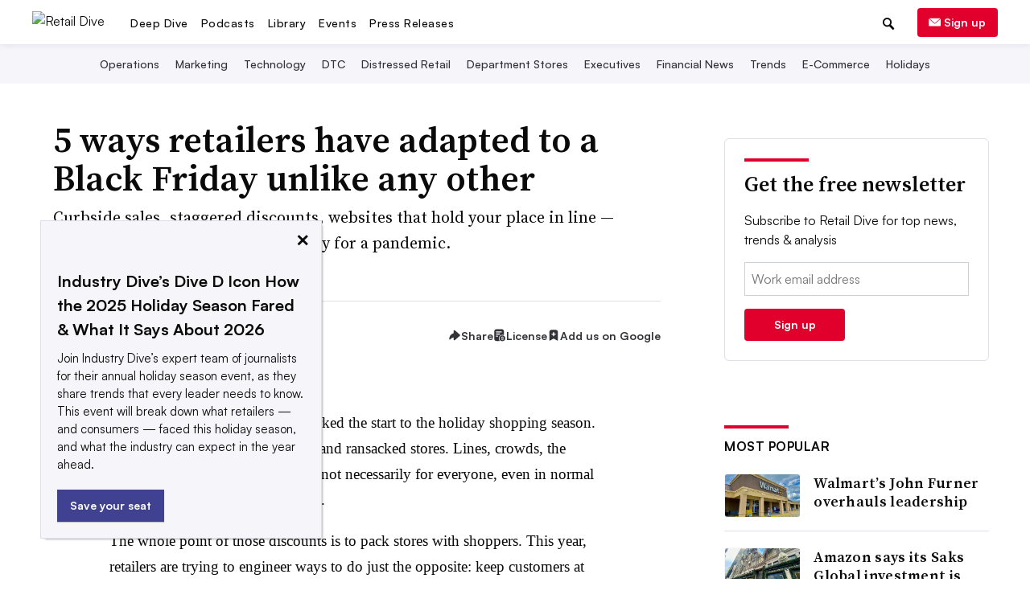

--- FILE ---
content_type: text/html; charset=utf-8
request_url: https://www.retaildive.com/news/5-ways-retailers-have-adapted-to-a-black-friday-unlike-any-other/588845/?utm_medium=email&utm_source=UA-100411956-1
body_size: 69131
content:









<!DOCTYPE html>
<html class="no-js" dir="ltr" lang="en-US" prefix="og: https://ogp.me/ns# fb: https://ogp.me/ns/fb#">
    <head>
        <meta charset="utf-8">
        <meta http-equiv="x-ua-compatible" content="ie=edge"><script type="text/javascript">window.NREUM||(NREUM={});NREUM.info={"beacon":"bam.nr-data.net","errorBeacon":"bam.nr-data.net","licenseKey":"9c8be68c12","applicationID":"1793432","transactionName":"ZVJSZRFXWUVWABJbX1wYdkQNVUNfWA1JXFVFRB5HClNARQ0NA0VDbVNVRQJfWw==","queueTime":0,"applicationTime":582,"agent":""};
(window.NREUM||(NREUM={})).init={privacy:{cookies_enabled:false},ajax:{deny_list:["bam.nr-data.net"]},feature_flags:["soft_nav"]};(window.NREUM||(NREUM={})).loader_config={xpid:"XQECWFRACQQJV1VRBQ==",licenseKey:"9c8be68c12",applicationID:"1793432",browserID:"10925290"};;/*! For license information please see nr-loader-full-1.308.0.min.js.LICENSE.txt */
(()=>{var e,t,r={384:(e,t,r)=>{"use strict";r.d(t,{NT:()=>a,US:()=>u,Zm:()=>o,bQ:()=>d,dV:()=>c,pV:()=>l});var n=r(6154),i=r(1863),s=r(1910);const a={beacon:"bam.nr-data.net",errorBeacon:"bam.nr-data.net"};function o(){return n.gm.NREUM||(n.gm.NREUM={}),void 0===n.gm.newrelic&&(n.gm.newrelic=n.gm.NREUM),n.gm.NREUM}function c(){let e=o();return e.o||(e.o={ST:n.gm.setTimeout,SI:n.gm.setImmediate||n.gm.setInterval,CT:n.gm.clearTimeout,XHR:n.gm.XMLHttpRequest,REQ:n.gm.Request,EV:n.gm.Event,PR:n.gm.Promise,MO:n.gm.MutationObserver,FETCH:n.gm.fetch,WS:n.gm.WebSocket},(0,s.i)(...Object.values(e.o))),e}function d(e,t){let r=o();r.initializedAgents??={},t.initializedAt={ms:(0,i.t)(),date:new Date},r.initializedAgents[e]=t}function u(e,t){o()[e]=t}function l(){return function(){let e=o();const t=e.info||{};e.info={beacon:a.beacon,errorBeacon:a.errorBeacon,...t}}(),function(){let e=o();const t=e.init||{};e.init={...t}}(),c(),function(){let e=o();const t=e.loader_config||{};e.loader_config={...t}}(),o()}},782:(e,t,r)=>{"use strict";r.d(t,{T:()=>n});const n=r(860).K7.pageViewTiming},860:(e,t,r)=>{"use strict";r.d(t,{$J:()=>u,K7:()=>c,P3:()=>d,XX:()=>i,Yy:()=>o,df:()=>s,qY:()=>n,v4:()=>a});const n="events",i="jserrors",s="browser/blobs",a="rum",o="browser/logs",c={ajax:"ajax",genericEvents:"generic_events",jserrors:i,logging:"logging",metrics:"metrics",pageAction:"page_action",pageViewEvent:"page_view_event",pageViewTiming:"page_view_timing",sessionReplay:"session_replay",sessionTrace:"session_trace",softNav:"soft_navigations",spa:"spa"},d={[c.pageViewEvent]:1,[c.pageViewTiming]:2,[c.metrics]:3,[c.jserrors]:4,[c.spa]:5,[c.ajax]:6,[c.sessionTrace]:7,[c.softNav]:8,[c.sessionReplay]:9,[c.logging]:10,[c.genericEvents]:11},u={[c.pageViewEvent]:a,[c.pageViewTiming]:n,[c.ajax]:n,[c.spa]:n,[c.softNav]:n,[c.metrics]:i,[c.jserrors]:i,[c.sessionTrace]:s,[c.sessionReplay]:s,[c.logging]:o,[c.genericEvents]:"ins"}},944:(e,t,r)=>{"use strict";r.d(t,{R:()=>i});var n=r(3241);function i(e,t){"function"==typeof console.debug&&(console.debug("New Relic Warning: https://github.com/newrelic/newrelic-browser-agent/blob/main/docs/warning-codes.md#".concat(e),t),(0,n.W)({agentIdentifier:null,drained:null,type:"data",name:"warn",feature:"warn",data:{code:e,secondary:t}}))}},993:(e,t,r)=>{"use strict";r.d(t,{A$:()=>s,ET:()=>a,TZ:()=>o,p_:()=>i});var n=r(860);const i={ERROR:"ERROR",WARN:"WARN",INFO:"INFO",DEBUG:"DEBUG",TRACE:"TRACE"},s={OFF:0,ERROR:1,WARN:2,INFO:3,DEBUG:4,TRACE:5},a="log",o=n.K7.logging},1541:(e,t,r)=>{"use strict";r.d(t,{U:()=>i,f:()=>n});const n={MFE:"MFE",BA:"BA"};function i(e,t){if(2!==t?.harvestEndpointVersion)return{};const r=t.agentRef.runtime.appMetadata.agents[0].entityGuid;return e?{"source.id":e.id,"source.name":e.name,"source.type":e.type,"parent.id":e.parent?.id||r,"parent.type":e.parent?.type||n.BA}:{"entity.guid":r,appId:t.agentRef.info.applicationID}}},1687:(e,t,r)=>{"use strict";r.d(t,{Ak:()=>d,Ze:()=>h,x3:()=>u});var n=r(3241),i=r(7836),s=r(3606),a=r(860),o=r(2646);const c={};function d(e,t){const r={staged:!1,priority:a.P3[t]||0};l(e),c[e].get(t)||c[e].set(t,r)}function u(e,t){e&&c[e]&&(c[e].get(t)&&c[e].delete(t),p(e,t,!1),c[e].size&&f(e))}function l(e){if(!e)throw new Error("agentIdentifier required");c[e]||(c[e]=new Map)}function h(e="",t="feature",r=!1){if(l(e),!e||!c[e].get(t)||r)return p(e,t);c[e].get(t).staged=!0,f(e)}function f(e){const t=Array.from(c[e]);t.every(([e,t])=>t.staged)&&(t.sort((e,t)=>e[1].priority-t[1].priority),t.forEach(([t])=>{c[e].delete(t),p(e,t)}))}function p(e,t,r=!0){const a=e?i.ee.get(e):i.ee,c=s.i.handlers;if(!a.aborted&&a.backlog&&c){if((0,n.W)({agentIdentifier:e,type:"lifecycle",name:"drain",feature:t}),r){const e=a.backlog[t],r=c[t];if(r){for(let t=0;e&&t<e.length;++t)g(e[t],r);Object.entries(r).forEach(([e,t])=>{Object.values(t||{}).forEach(t=>{t[0]?.on&&t[0]?.context()instanceof o.y&&t[0].on(e,t[1])})})}}a.isolatedBacklog||delete c[t],a.backlog[t]=null,a.emit("drain-"+t,[])}}function g(e,t){var r=e[1];Object.values(t[r]||{}).forEach(t=>{var r=e[0];if(t[0]===r){var n=t[1],i=e[3],s=e[2];n.apply(i,s)}})}},1738:(e,t,r)=>{"use strict";r.d(t,{U:()=>f,Y:()=>h});var n=r(3241),i=r(9908),s=r(1863),a=r(944),o=r(5701),c=r(3969),d=r(8362),u=r(860),l=r(4261);function h(e,t,r,s){const h=s||r;!h||h[e]&&h[e]!==d.d.prototype[e]||(h[e]=function(){(0,i.p)(c.xV,["API/"+e+"/called"],void 0,u.K7.metrics,r.ee),(0,n.W)({agentIdentifier:r.agentIdentifier,drained:!!o.B?.[r.agentIdentifier],type:"data",name:"api",feature:l.Pl+e,data:{}});try{return t.apply(this,arguments)}catch(e){(0,a.R)(23,e)}})}function f(e,t,r,n,a){const o=e.info;null===r?delete o.jsAttributes[t]:o.jsAttributes[t]=r,(a||null===r)&&(0,i.p)(l.Pl+n,[(0,s.t)(),t,r],void 0,"session",e.ee)}},1741:(e,t,r)=>{"use strict";r.d(t,{W:()=>s});var n=r(944),i=r(4261);class s{#e(e,...t){if(this[e]!==s.prototype[e])return this[e](...t);(0,n.R)(35,e)}addPageAction(e,t){return this.#e(i.hG,e,t)}register(e){return this.#e(i.eY,e)}recordCustomEvent(e,t){return this.#e(i.fF,e,t)}setPageViewName(e,t){return this.#e(i.Fw,e,t)}setCustomAttribute(e,t,r){return this.#e(i.cD,e,t,r)}noticeError(e,t){return this.#e(i.o5,e,t)}setUserId(e,t=!1){return this.#e(i.Dl,e,t)}setApplicationVersion(e){return this.#e(i.nb,e)}setErrorHandler(e){return this.#e(i.bt,e)}addRelease(e,t){return this.#e(i.k6,e,t)}log(e,t){return this.#e(i.$9,e,t)}start(){return this.#e(i.d3)}finished(e){return this.#e(i.BL,e)}recordReplay(){return this.#e(i.CH)}pauseReplay(){return this.#e(i.Tb)}addToTrace(e){return this.#e(i.U2,e)}setCurrentRouteName(e){return this.#e(i.PA,e)}interaction(e){return this.#e(i.dT,e)}wrapLogger(e,t,r){return this.#e(i.Wb,e,t,r)}measure(e,t){return this.#e(i.V1,e,t)}consent(e){return this.#e(i.Pv,e)}}},1863:(e,t,r)=>{"use strict";function n(){return Math.floor(performance.now())}r.d(t,{t:()=>n})},1910:(e,t,r)=>{"use strict";r.d(t,{i:()=>s});var n=r(944);const i=new Map;function s(...e){return e.every(e=>{if(i.has(e))return i.get(e);const t="function"==typeof e?e.toString():"",r=t.includes("[native code]"),s=t.includes("nrWrapper");return r||s||(0,n.R)(64,e?.name||t),i.set(e,r),r})}},2555:(e,t,r)=>{"use strict";r.d(t,{D:()=>o,f:()=>a});var n=r(384),i=r(8122);const s={beacon:n.NT.beacon,errorBeacon:n.NT.errorBeacon,licenseKey:void 0,applicationID:void 0,sa:void 0,queueTime:void 0,applicationTime:void 0,ttGuid:void 0,user:void 0,account:void 0,product:void 0,extra:void 0,jsAttributes:{},userAttributes:void 0,atts:void 0,transactionName:void 0,tNamePlain:void 0};function a(e){try{return!!e.licenseKey&&!!e.errorBeacon&&!!e.applicationID}catch(e){return!1}}const o=e=>(0,i.a)(e,s)},2614:(e,t,r)=>{"use strict";r.d(t,{BB:()=>a,H3:()=>n,g:()=>d,iL:()=>c,tS:()=>o,uh:()=>i,wk:()=>s});const n="NRBA",i="SESSION",s=144e5,a=18e5,o={STARTED:"session-started",PAUSE:"session-pause",RESET:"session-reset",RESUME:"session-resume",UPDATE:"session-update"},c={SAME_TAB:"same-tab",CROSS_TAB:"cross-tab"},d={OFF:0,FULL:1,ERROR:2}},2646:(e,t,r)=>{"use strict";r.d(t,{y:()=>n});class n{constructor(e){this.contextId=e}}},2843:(e,t,r)=>{"use strict";r.d(t,{G:()=>s,u:()=>i});var n=r(3878);function i(e,t=!1,r,i){(0,n.DD)("visibilitychange",function(){if(t)return void("hidden"===document.visibilityState&&e());e(document.visibilityState)},r,i)}function s(e,t,r){(0,n.sp)("pagehide",e,t,r)}},3241:(e,t,r)=>{"use strict";r.d(t,{W:()=>s});var n=r(6154);const i="newrelic";function s(e={}){try{n.gm.dispatchEvent(new CustomEvent(i,{detail:e}))}catch(e){}}},3304:(e,t,r)=>{"use strict";r.d(t,{A:()=>s});var n=r(7836);const i=()=>{const e=new WeakSet;return(t,r)=>{if("object"==typeof r&&null!==r){if(e.has(r))return;e.add(r)}return r}};function s(e){try{return JSON.stringify(e,i())??""}catch(e){try{n.ee.emit("internal-error",[e])}catch(e){}return""}}},3333:(e,t,r)=>{"use strict";r.d(t,{$v:()=>u,TZ:()=>n,Xh:()=>c,Zp:()=>i,kd:()=>d,mq:()=>o,nf:()=>a,qN:()=>s});const n=r(860).K7.genericEvents,i=["auxclick","click","copy","keydown","paste","scrollend"],s=["focus","blur"],a=4,o=1e3,c=2e3,d=["PageAction","UserAction","BrowserPerformance"],u={RESOURCES:"experimental.resources",REGISTER:"register"}},3434:(e,t,r)=>{"use strict";r.d(t,{Jt:()=>s,YM:()=>d});var n=r(7836),i=r(5607);const s="nr@original:".concat(i.W),a=50;var o=Object.prototype.hasOwnProperty,c=!1;function d(e,t){return e||(e=n.ee),r.inPlace=function(e,t,n,i,s){n||(n="");const a="-"===n.charAt(0);for(let o=0;o<t.length;o++){const c=t[o],d=e[c];l(d)||(e[c]=r(d,a?c+n:n,i,c,s))}},r.flag=s,r;function r(t,r,n,c,d){return l(t)?t:(r||(r=""),nrWrapper[s]=t,function(e,t,r){if(Object.defineProperty&&Object.keys)try{return Object.keys(e).forEach(function(r){Object.defineProperty(t,r,{get:function(){return e[r]},set:function(t){return e[r]=t,t}})}),t}catch(e){u([e],r)}for(var n in e)o.call(e,n)&&(t[n]=e[n])}(t,nrWrapper,e),nrWrapper);function nrWrapper(){var s,o,l,h;let f;try{o=this,s=[...arguments],l="function"==typeof n?n(s,o):n||{}}catch(t){u([t,"",[s,o,c],l],e)}i(r+"start",[s,o,c],l,d);const p=performance.now();let g;try{return h=t.apply(o,s),g=performance.now(),h}catch(e){throw g=performance.now(),i(r+"err",[s,o,e],l,d),f=e,f}finally{const e=g-p,t={start:p,end:g,duration:e,isLongTask:e>=a,methodName:c,thrownError:f};t.isLongTask&&i("long-task",[t,o],l,d),i(r+"end",[s,o,h],l,d)}}}function i(r,n,i,s){if(!c||t){var a=c;c=!0;try{e.emit(r,n,i,t,s)}catch(t){u([t,r,n,i],e)}c=a}}}function u(e,t){t||(t=n.ee);try{t.emit("internal-error",e)}catch(e){}}function l(e){return!(e&&"function"==typeof e&&e.apply&&!e[s])}},3606:(e,t,r)=>{"use strict";r.d(t,{i:()=>s});var n=r(9908);s.on=a;var i=s.handlers={};function s(e,t,r,s){a(s||n.d,i,e,t,r)}function a(e,t,r,i,s){s||(s="feature"),e||(e=n.d);var a=t[s]=t[s]||{};(a[r]=a[r]||[]).push([e,i])}},3738:(e,t,r)=>{"use strict";r.d(t,{He:()=>i,Kp:()=>o,Lc:()=>d,Rz:()=>u,TZ:()=>n,bD:()=>s,d3:()=>a,jx:()=>l,sl:()=>h,uP:()=>c});const n=r(860).K7.sessionTrace,i="bstResource",s="resource",a="-start",o="-end",c="fn"+a,d="fn"+o,u="pushState",l=1e3,h=3e4},3785:(e,t,r)=>{"use strict";r.d(t,{R:()=>c,b:()=>d});var n=r(9908),i=r(1863),s=r(860),a=r(3969),o=r(993);function c(e,t,r={},c=o.p_.INFO,d=!0,u,l=(0,i.t)()){(0,n.p)(a.xV,["API/logging/".concat(c.toLowerCase(),"/called")],void 0,s.K7.metrics,e),(0,n.p)(o.ET,[l,t,r,c,d,u],void 0,s.K7.logging,e)}function d(e){return"string"==typeof e&&Object.values(o.p_).some(t=>t===e.toUpperCase().trim())}},3878:(e,t,r)=>{"use strict";function n(e,t){return{capture:e,passive:!1,signal:t}}function i(e,t,r=!1,i){window.addEventListener(e,t,n(r,i))}function s(e,t,r=!1,i){document.addEventListener(e,t,n(r,i))}r.d(t,{DD:()=>s,jT:()=>n,sp:()=>i})},3969:(e,t,r)=>{"use strict";r.d(t,{TZ:()=>n,XG:()=>o,rs:()=>i,xV:()=>a,z_:()=>s});const n=r(860).K7.metrics,i="sm",s="cm",a="storeSupportabilityMetrics",o="storeEventMetrics"},4234:(e,t,r)=>{"use strict";r.d(t,{W:()=>s});var n=r(7836),i=r(1687);class s{constructor(e,t){this.agentIdentifier=e,this.ee=n.ee.get(e),this.featureName=t,this.blocked=!1}deregisterDrain(){(0,i.x3)(this.agentIdentifier,this.featureName)}}},4261:(e,t,r)=>{"use strict";r.d(t,{$9:()=>d,BL:()=>o,CH:()=>f,Dl:()=>w,Fw:()=>y,PA:()=>m,Pl:()=>n,Pv:()=>T,Tb:()=>l,U2:()=>s,V1:()=>E,Wb:()=>x,bt:()=>b,cD:()=>v,d3:()=>R,dT:()=>c,eY:()=>p,fF:()=>h,hG:()=>i,k6:()=>a,nb:()=>g,o5:()=>u});const n="api-",i="addPageAction",s="addToTrace",a="addRelease",o="finished",c="interaction",d="log",u="noticeError",l="pauseReplay",h="recordCustomEvent",f="recordReplay",p="register",g="setApplicationVersion",m="setCurrentRouteName",v="setCustomAttribute",b="setErrorHandler",y="setPageViewName",w="setUserId",R="start",x="wrapLogger",E="measure",T="consent"},5205:(e,t,r)=>{"use strict";r.d(t,{j:()=>S});var n=r(384),i=r(1741);var s=r(2555),a=r(3333);const o=e=>{if(!e||"string"!=typeof e)return!1;try{document.createDocumentFragment().querySelector(e)}catch{return!1}return!0};var c=r(2614),d=r(944),u=r(8122);const l="[data-nr-mask]",h=e=>(0,u.a)(e,(()=>{const e={feature_flags:[],experimental:{allow_registered_children:!1,resources:!1},mask_selector:"*",block_selector:"[data-nr-block]",mask_input_options:{color:!1,date:!1,"datetime-local":!1,email:!1,month:!1,number:!1,range:!1,search:!1,tel:!1,text:!1,time:!1,url:!1,week:!1,textarea:!1,select:!1,password:!0}};return{ajax:{deny_list:void 0,block_internal:!0,enabled:!0,autoStart:!0},api:{get allow_registered_children(){return e.feature_flags.includes(a.$v.REGISTER)||e.experimental.allow_registered_children},set allow_registered_children(t){e.experimental.allow_registered_children=t},duplicate_registered_data:!1},browser_consent_mode:{enabled:!1},distributed_tracing:{enabled:void 0,exclude_newrelic_header:void 0,cors_use_newrelic_header:void 0,cors_use_tracecontext_headers:void 0,allowed_origins:void 0},get feature_flags(){return e.feature_flags},set feature_flags(t){e.feature_flags=t},generic_events:{enabled:!0,autoStart:!0},harvest:{interval:30},jserrors:{enabled:!0,autoStart:!0},logging:{enabled:!0,autoStart:!0},metrics:{enabled:!0,autoStart:!0},obfuscate:void 0,page_action:{enabled:!0},page_view_event:{enabled:!0,autoStart:!0},page_view_timing:{enabled:!0,autoStart:!0},performance:{capture_marks:!1,capture_measures:!1,capture_detail:!0,resources:{get enabled(){return e.feature_flags.includes(a.$v.RESOURCES)||e.experimental.resources},set enabled(t){e.experimental.resources=t},asset_types:[],first_party_domains:[],ignore_newrelic:!0}},privacy:{cookies_enabled:!0},proxy:{assets:void 0,beacon:void 0},session:{expiresMs:c.wk,inactiveMs:c.BB},session_replay:{autoStart:!0,enabled:!1,preload:!1,sampling_rate:10,error_sampling_rate:100,collect_fonts:!1,inline_images:!1,fix_stylesheets:!0,mask_all_inputs:!0,get mask_text_selector(){return e.mask_selector},set mask_text_selector(t){o(t)?e.mask_selector="".concat(t,",").concat(l):""===t||null===t?e.mask_selector=l:(0,d.R)(5,t)},get block_class(){return"nr-block"},get ignore_class(){return"nr-ignore"},get mask_text_class(){return"nr-mask"},get block_selector(){return e.block_selector},set block_selector(t){o(t)?e.block_selector+=",".concat(t):""!==t&&(0,d.R)(6,t)},get mask_input_options(){return e.mask_input_options},set mask_input_options(t){t&&"object"==typeof t?e.mask_input_options={...t,password:!0}:(0,d.R)(7,t)}},session_trace:{enabled:!0,autoStart:!0},soft_navigations:{enabled:!0,autoStart:!0},spa:{enabled:!0,autoStart:!0},ssl:void 0,user_actions:{enabled:!0,elementAttributes:["id","className","tagName","type"]}}})());var f=r(6154),p=r(9324);let g=0;const m={buildEnv:p.F3,distMethod:p.Xs,version:p.xv,originTime:f.WN},v={consented:!1},b={appMetadata:{},get consented(){return this.session?.state?.consent||v.consented},set consented(e){v.consented=e},customTransaction:void 0,denyList:void 0,disabled:!1,harvester:void 0,isolatedBacklog:!1,isRecording:!1,loaderType:void 0,maxBytes:3e4,obfuscator:void 0,onerror:void 0,ptid:void 0,releaseIds:{},session:void 0,timeKeeper:void 0,registeredEntities:[],jsAttributesMetadata:{bytes:0},get harvestCount(){return++g}},y=e=>{const t=(0,u.a)(e,b),r=Object.keys(m).reduce((e,t)=>(e[t]={value:m[t],writable:!1,configurable:!0,enumerable:!0},e),{});return Object.defineProperties(t,r)};var w=r(5701);const R=e=>{const t=e.startsWith("http");e+="/",r.p=t?e:"https://"+e};var x=r(7836),E=r(3241);const T={accountID:void 0,trustKey:void 0,agentID:void 0,licenseKey:void 0,applicationID:void 0,xpid:void 0},A=e=>(0,u.a)(e,T),_=new Set;function S(e,t={},r,a){let{init:o,info:c,loader_config:d,runtime:u={},exposed:l=!0}=t;if(!c){const e=(0,n.pV)();o=e.init,c=e.info,d=e.loader_config}e.init=h(o||{}),e.loader_config=A(d||{}),c.jsAttributes??={},f.bv&&(c.jsAttributes.isWorker=!0),e.info=(0,s.D)(c);const p=e.init,g=[c.beacon,c.errorBeacon];_.has(e.agentIdentifier)||(p.proxy.assets&&(R(p.proxy.assets),g.push(p.proxy.assets)),p.proxy.beacon&&g.push(p.proxy.beacon),e.beacons=[...g],function(e){const t=(0,n.pV)();Object.getOwnPropertyNames(i.W.prototype).forEach(r=>{const n=i.W.prototype[r];if("function"!=typeof n||"constructor"===n)return;let s=t[r];e[r]&&!1!==e.exposed&&"micro-agent"!==e.runtime?.loaderType&&(t[r]=(...t)=>{const n=e[r](...t);return s?s(...t):n})})}(e),(0,n.US)("activatedFeatures",w.B)),u.denyList=[...p.ajax.deny_list||[],...p.ajax.block_internal?g:[]],u.ptid=e.agentIdentifier,u.loaderType=r,e.runtime=y(u),_.has(e.agentIdentifier)||(e.ee=x.ee.get(e.agentIdentifier),e.exposed=l,(0,E.W)({agentIdentifier:e.agentIdentifier,drained:!!w.B?.[e.agentIdentifier],type:"lifecycle",name:"initialize",feature:void 0,data:e.config})),_.add(e.agentIdentifier)}},5270:(e,t,r)=>{"use strict";r.d(t,{Aw:()=>a,SR:()=>s,rF:()=>o});var n=r(384),i=r(7767);function s(e){return!!(0,n.dV)().o.MO&&(0,i.V)(e)&&!0===e?.session_trace.enabled}function a(e){return!0===e?.session_replay.preload&&s(e)}function o(e,t){try{if("string"==typeof t?.type){if("password"===t.type.toLowerCase())return"*".repeat(e?.length||0);if(void 0!==t?.dataset?.nrUnmask||t?.classList?.contains("nr-unmask"))return e}}catch(e){}return"string"==typeof e?e.replace(/[\S]/g,"*"):"*".repeat(e?.length||0)}},5289:(e,t,r)=>{"use strict";r.d(t,{GG:()=>a,Qr:()=>c,sB:()=>o});var n=r(3878),i=r(6389);function s(){return"undefined"==typeof document||"complete"===document.readyState}function a(e,t){if(s())return e();const r=(0,i.J)(e),a=setInterval(()=>{s()&&(clearInterval(a),r())},500);(0,n.sp)("load",r,t)}function o(e){if(s())return e();(0,n.DD)("DOMContentLoaded",e)}function c(e){if(s())return e();(0,n.sp)("popstate",e)}},5607:(e,t,r)=>{"use strict";r.d(t,{W:()=>n});const n=(0,r(9566).bz)()},5701:(e,t,r)=>{"use strict";r.d(t,{B:()=>s,t:()=>a});var n=r(3241);const i=new Set,s={};function a(e,t){const r=t.agentIdentifier;s[r]??={},e&&"object"==typeof e&&(i.has(r)||(t.ee.emit("rumresp",[e]),s[r]=e,i.add(r),(0,n.W)({agentIdentifier:r,loaded:!0,drained:!0,type:"lifecycle",name:"load",feature:void 0,data:e})))}},6154:(e,t,r)=>{"use strict";r.d(t,{OF:()=>d,RI:()=>i,WN:()=>h,bv:()=>s,eN:()=>f,gm:()=>a,lR:()=>l,m:()=>c,mw:()=>o,sb:()=>u});var n=r(1863);const i="undefined"!=typeof window&&!!window.document,s="undefined"!=typeof WorkerGlobalScope&&("undefined"!=typeof self&&self instanceof WorkerGlobalScope&&self.navigator instanceof WorkerNavigator||"undefined"!=typeof globalThis&&globalThis instanceof WorkerGlobalScope&&globalThis.navigator instanceof WorkerNavigator),a=i?window:"undefined"!=typeof WorkerGlobalScope&&("undefined"!=typeof self&&self instanceof WorkerGlobalScope&&self||"undefined"!=typeof globalThis&&globalThis instanceof WorkerGlobalScope&&globalThis),o=Boolean("hidden"===a?.document?.visibilityState),c=""+a?.location,d=/iPad|iPhone|iPod/.test(a.navigator?.userAgent),u=d&&"undefined"==typeof SharedWorker,l=(()=>{const e=a.navigator?.userAgent?.match(/Firefox[/\s](\d+\.\d+)/);return Array.isArray(e)&&e.length>=2?+e[1]:0})(),h=Date.now()-(0,n.t)(),f=()=>"undefined"!=typeof PerformanceNavigationTiming&&a?.performance?.getEntriesByType("navigation")?.[0]?.responseStart},6344:(e,t,r)=>{"use strict";r.d(t,{BB:()=>u,Qb:()=>l,TZ:()=>i,Ug:()=>a,Vh:()=>s,_s:()=>o,bc:()=>d,yP:()=>c});var n=r(2614);const i=r(860).K7.sessionReplay,s="errorDuringReplay",a=.12,o={DomContentLoaded:0,Load:1,FullSnapshot:2,IncrementalSnapshot:3,Meta:4,Custom:5},c={[n.g.ERROR]:15e3,[n.g.FULL]:3e5,[n.g.OFF]:0},d={RESET:{message:"Session was reset",sm:"Reset"},IMPORT:{message:"Recorder failed to import",sm:"Import"},TOO_MANY:{message:"429: Too Many Requests",sm:"Too-Many"},TOO_BIG:{message:"Payload was too large",sm:"Too-Big"},CROSS_TAB:{message:"Session Entity was set to OFF on another tab",sm:"Cross-Tab"},ENTITLEMENTS:{message:"Session Replay is not allowed and will not be started",sm:"Entitlement"}},u=5e3,l={API:"api",RESUME:"resume",SWITCH_TO_FULL:"switchToFull",INITIALIZE:"initialize",PRELOAD:"preload"}},6389:(e,t,r)=>{"use strict";function n(e,t=500,r={}){const n=r?.leading||!1;let i;return(...r)=>{n&&void 0===i&&(e.apply(this,r),i=setTimeout(()=>{i=clearTimeout(i)},t)),n||(clearTimeout(i),i=setTimeout(()=>{e.apply(this,r)},t))}}function i(e){let t=!1;return(...r)=>{t||(t=!0,e.apply(this,r))}}r.d(t,{J:()=>i,s:()=>n})},6630:(e,t,r)=>{"use strict";r.d(t,{T:()=>n});const n=r(860).K7.pageViewEvent},6774:(e,t,r)=>{"use strict";r.d(t,{T:()=>n});const n=r(860).K7.jserrors},7295:(e,t,r)=>{"use strict";r.d(t,{Xv:()=>a,gX:()=>i,iW:()=>s});var n=[];function i(e){if(!e||s(e))return!1;if(0===n.length)return!0;if("*"===n[0].hostname)return!1;for(var t=0;t<n.length;t++){var r=n[t];if(r.hostname.test(e.hostname)&&r.pathname.test(e.pathname))return!1}return!0}function s(e){return void 0===e.hostname}function a(e){if(n=[],e&&e.length)for(var t=0;t<e.length;t++){let r=e[t];if(!r)continue;if("*"===r)return void(n=[{hostname:"*"}]);0===r.indexOf("http://")?r=r.substring(7):0===r.indexOf("https://")&&(r=r.substring(8));const i=r.indexOf("/");let s,a;i>0?(s=r.substring(0,i),a=r.substring(i)):(s=r,a="*");let[c]=s.split(":");n.push({hostname:o(c),pathname:o(a,!0)})}}function o(e,t=!1){const r=e.replace(/[.+?^${}()|[\]\\]/g,e=>"\\"+e).replace(/\*/g,".*?");return new RegExp((t?"^":"")+r+"$")}},7485:(e,t,r)=>{"use strict";r.d(t,{D:()=>i});var n=r(6154);function i(e){if(0===(e||"").indexOf("data:"))return{protocol:"data"};try{const t=new URL(e,location.href),r={port:t.port,hostname:t.hostname,pathname:t.pathname,search:t.search,protocol:t.protocol.slice(0,t.protocol.indexOf(":")),sameOrigin:t.protocol===n.gm?.location?.protocol&&t.host===n.gm?.location?.host};return r.port&&""!==r.port||("http:"===t.protocol&&(r.port="80"),"https:"===t.protocol&&(r.port="443")),r.pathname&&""!==r.pathname?r.pathname.startsWith("/")||(r.pathname="/".concat(r.pathname)):r.pathname="/",r}catch(e){return{}}}},7699:(e,t,r)=>{"use strict";r.d(t,{It:()=>s,KC:()=>o,No:()=>i,qh:()=>a});var n=r(860);const i=16e3,s=1e6,a="SESSION_ERROR",o={[n.K7.logging]:!0,[n.K7.genericEvents]:!1,[n.K7.jserrors]:!1,[n.K7.ajax]:!1}},7767:(e,t,r)=>{"use strict";r.d(t,{V:()=>i});var n=r(6154);const i=e=>n.RI&&!0===e?.privacy.cookies_enabled},7836:(e,t,r)=>{"use strict";r.d(t,{P:()=>o,ee:()=>c});var n=r(384),i=r(8990),s=r(2646),a=r(5607);const o="nr@context:".concat(a.W),c=function e(t,r){var n={},a={},u={},l=!1;try{l=16===r.length&&d.initializedAgents?.[r]?.runtime.isolatedBacklog}catch(e){}var h={on:p,addEventListener:p,removeEventListener:function(e,t){var r=n[e];if(!r)return;for(var i=0;i<r.length;i++)r[i]===t&&r.splice(i,1)},emit:function(e,r,n,i,s){!1!==s&&(s=!0);if(c.aborted&&!i)return;t&&s&&t.emit(e,r,n);var o=f(n);g(e).forEach(e=>{e.apply(o,r)});var d=v()[a[e]];d&&d.push([h,e,r,o]);return o},get:m,listeners:g,context:f,buffer:function(e,t){const r=v();if(t=t||"feature",h.aborted)return;Object.entries(e||{}).forEach(([e,n])=>{a[n]=t,t in r||(r[t]=[])})},abort:function(){h._aborted=!0,Object.keys(h.backlog).forEach(e=>{delete h.backlog[e]})},isBuffering:function(e){return!!v()[a[e]]},debugId:r,backlog:l?{}:t&&"object"==typeof t.backlog?t.backlog:{},isolatedBacklog:l};return Object.defineProperty(h,"aborted",{get:()=>{let e=h._aborted||!1;return e||(t&&(e=t.aborted),e)}}),h;function f(e){return e&&e instanceof s.y?e:e?(0,i.I)(e,o,()=>new s.y(o)):new s.y(o)}function p(e,t){n[e]=g(e).concat(t)}function g(e){return n[e]||[]}function m(t){return u[t]=u[t]||e(h,t)}function v(){return h.backlog}}(void 0,"globalEE"),d=(0,n.Zm)();d.ee||(d.ee=c)},8122:(e,t,r)=>{"use strict";r.d(t,{a:()=>i});var n=r(944);function i(e,t){try{if(!e||"object"!=typeof e)return(0,n.R)(3);if(!t||"object"!=typeof t)return(0,n.R)(4);const r=Object.create(Object.getPrototypeOf(t),Object.getOwnPropertyDescriptors(t)),s=0===Object.keys(r).length?e:r;for(let a in s)if(void 0!==e[a])try{if(null===e[a]){r[a]=null;continue}Array.isArray(e[a])&&Array.isArray(t[a])?r[a]=Array.from(new Set([...e[a],...t[a]])):"object"==typeof e[a]&&"object"==typeof t[a]?r[a]=i(e[a],t[a]):r[a]=e[a]}catch(e){r[a]||(0,n.R)(1,e)}return r}catch(e){(0,n.R)(2,e)}}},8139:(e,t,r)=>{"use strict";r.d(t,{u:()=>h});var n=r(7836),i=r(3434),s=r(8990),a=r(6154);const o={},c=a.gm.XMLHttpRequest,d="addEventListener",u="removeEventListener",l="nr@wrapped:".concat(n.P);function h(e){var t=function(e){return(e||n.ee).get("events")}(e);if(o[t.debugId]++)return t;o[t.debugId]=1;var r=(0,i.YM)(t,!0);function h(e){r.inPlace(e,[d,u],"-",p)}function p(e,t){return e[1]}return"getPrototypeOf"in Object&&(a.RI&&f(document,h),c&&f(c.prototype,h),f(a.gm,h)),t.on(d+"-start",function(e,t){var n=e[1];if(null!==n&&("function"==typeof n||"object"==typeof n)&&"newrelic"!==e[0]){var i=(0,s.I)(n,l,function(){var e={object:function(){if("function"!=typeof n.handleEvent)return;return n.handleEvent.apply(n,arguments)},function:n}[typeof n];return e?r(e,"fn-",null,e.name||"anonymous"):n});this.wrapped=e[1]=i}}),t.on(u+"-start",function(e){e[1]=this.wrapped||e[1]}),t}function f(e,t,...r){let n=e;for(;"object"==typeof n&&!Object.prototype.hasOwnProperty.call(n,d);)n=Object.getPrototypeOf(n);n&&t(n,...r)}},8362:(e,t,r)=>{"use strict";r.d(t,{d:()=>s});var n=r(9566),i=r(1741);class s extends i.W{agentIdentifier=(0,n.LA)(16)}},8374:(e,t,r)=>{r.nc=(()=>{try{return document?.currentScript?.nonce}catch(e){}return""})()},8990:(e,t,r)=>{"use strict";r.d(t,{I:()=>i});var n=Object.prototype.hasOwnProperty;function i(e,t,r){if(n.call(e,t))return e[t];var i=r();if(Object.defineProperty&&Object.keys)try{return Object.defineProperty(e,t,{value:i,writable:!0,enumerable:!1}),i}catch(e){}return e[t]=i,i}},9119:(e,t,r)=>{"use strict";r.d(t,{L:()=>s});var n=/([^?#]*)[^#]*(#[^?]*|$).*/,i=/([^?#]*)().*/;function s(e,t){return e?e.replace(t?n:i,"$1$2"):e}},9300:(e,t,r)=>{"use strict";r.d(t,{T:()=>n});const n=r(860).K7.ajax},9324:(e,t,r)=>{"use strict";r.d(t,{AJ:()=>a,F3:()=>i,Xs:()=>s,Yq:()=>o,xv:()=>n});const n="1.308.0",i="PROD",s="CDN",a="@newrelic/rrweb",o="1.0.1"},9566:(e,t,r)=>{"use strict";r.d(t,{LA:()=>o,ZF:()=>c,bz:()=>a,el:()=>d});var n=r(6154);const i="xxxxxxxx-xxxx-4xxx-yxxx-xxxxxxxxxxxx";function s(e,t){return e?15&e[t]:16*Math.random()|0}function a(){const e=n.gm?.crypto||n.gm?.msCrypto;let t,r=0;return e&&e.getRandomValues&&(t=e.getRandomValues(new Uint8Array(30))),i.split("").map(e=>"x"===e?s(t,r++).toString(16):"y"===e?(3&s()|8).toString(16):e).join("")}function o(e){const t=n.gm?.crypto||n.gm?.msCrypto;let r,i=0;t&&t.getRandomValues&&(r=t.getRandomValues(new Uint8Array(e)));const a=[];for(var o=0;o<e;o++)a.push(s(r,i++).toString(16));return a.join("")}function c(){return o(16)}function d(){return o(32)}},9908:(e,t,r)=>{"use strict";r.d(t,{d:()=>n,p:()=>i});var n=r(7836).ee.get("handle");function i(e,t,r,i,s){s?(s.buffer([e],i),s.emit(e,t,r)):(n.buffer([e],i),n.emit(e,t,r))}}},n={};function i(e){var t=n[e];if(void 0!==t)return t.exports;var s=n[e]={exports:{}};return r[e](s,s.exports,i),s.exports}i.m=r,i.d=(e,t)=>{for(var r in t)i.o(t,r)&&!i.o(e,r)&&Object.defineProperty(e,r,{enumerable:!0,get:t[r]})},i.f={},i.e=e=>Promise.all(Object.keys(i.f).reduce((t,r)=>(i.f[r](e,t),t),[])),i.u=e=>({95:"nr-full-compressor",222:"nr-full-recorder",891:"nr-full"}[e]+"-1.308.0.min.js"),i.o=(e,t)=>Object.prototype.hasOwnProperty.call(e,t),e={},t="NRBA-1.308.0.PROD:",i.l=(r,n,s,a)=>{if(e[r])e[r].push(n);else{var o,c;if(void 0!==s)for(var d=document.getElementsByTagName("script"),u=0;u<d.length;u++){var l=d[u];if(l.getAttribute("src")==r||l.getAttribute("data-webpack")==t+s){o=l;break}}if(!o){c=!0;var h={891:"sha512-fcveNDcpRQS9OweGhN4uJe88Qmg+EVyH6j/wngwL2Le0m7LYyz7q+JDx7KBxsdDF4TaPVsSmHg12T3pHwdLa7w==",222:"sha512-O8ZzdvgB4fRyt7k2Qrr4STpR+tCA2mcQEig6/dP3rRy9uEx1CTKQ6cQ7Src0361y7xS434ua+zIPo265ZpjlEg==",95:"sha512-jDWejat/6/UDex/9XjYoPPmpMPuEvBCSuCg/0tnihjbn5bh9mP3An0NzFV9T5Tc+3kKhaXaZA8UIKPAanD2+Gw=="};(o=document.createElement("script")).charset="utf-8",i.nc&&o.setAttribute("nonce",i.nc),o.setAttribute("data-webpack",t+s),o.src=r,0!==o.src.indexOf(window.location.origin+"/")&&(o.crossOrigin="anonymous"),h[a]&&(o.integrity=h[a])}e[r]=[n];var f=(t,n)=>{o.onerror=o.onload=null,clearTimeout(p);var i=e[r];if(delete e[r],o.parentNode&&o.parentNode.removeChild(o),i&&i.forEach(e=>e(n)),t)return t(n)},p=setTimeout(f.bind(null,void 0,{type:"timeout",target:o}),12e4);o.onerror=f.bind(null,o.onerror),o.onload=f.bind(null,o.onload),c&&document.head.appendChild(o)}},i.r=e=>{"undefined"!=typeof Symbol&&Symbol.toStringTag&&Object.defineProperty(e,Symbol.toStringTag,{value:"Module"}),Object.defineProperty(e,"__esModule",{value:!0})},i.p="https://js-agent.newrelic.com/",(()=>{var e={85:0,959:0};i.f.j=(t,r)=>{var n=i.o(e,t)?e[t]:void 0;if(0!==n)if(n)r.push(n[2]);else{var s=new Promise((r,i)=>n=e[t]=[r,i]);r.push(n[2]=s);var a=i.p+i.u(t),o=new Error;i.l(a,r=>{if(i.o(e,t)&&(0!==(n=e[t])&&(e[t]=void 0),n)){var s=r&&("load"===r.type?"missing":r.type),a=r&&r.target&&r.target.src;o.message="Loading chunk "+t+" failed: ("+s+": "+a+")",o.name="ChunkLoadError",o.type=s,o.request=a,n[1](o)}},"chunk-"+t,t)}};var t=(t,r)=>{var n,s,[a,o,c]=r,d=0;if(a.some(t=>0!==e[t])){for(n in o)i.o(o,n)&&(i.m[n]=o[n]);if(c)c(i)}for(t&&t(r);d<a.length;d++)s=a[d],i.o(e,s)&&e[s]&&e[s][0](),e[s]=0},r=self["webpackChunk:NRBA-1.308.0.PROD"]=self["webpackChunk:NRBA-1.308.0.PROD"]||[];r.forEach(t.bind(null,0)),r.push=t.bind(null,r.push.bind(r))})(),(()=>{"use strict";i(8374);var e=i(8362),t=i(860);const r=Object.values(t.K7);var n=i(5205);var s=i(9908),a=i(1863),o=i(4261),c=i(1738);var d=i(1687),u=i(4234),l=i(5289),h=i(6154),f=i(944),p=i(5270),g=i(7767),m=i(6389),v=i(7699);class b extends u.W{constructor(e,t){super(e.agentIdentifier,t),this.agentRef=e,this.abortHandler=void 0,this.featAggregate=void 0,this.loadedSuccessfully=void 0,this.onAggregateImported=new Promise(e=>{this.loadedSuccessfully=e}),this.deferred=Promise.resolve(),!1===e.init[this.featureName].autoStart?this.deferred=new Promise((t,r)=>{this.ee.on("manual-start-all",(0,m.J)(()=>{(0,d.Ak)(e.agentIdentifier,this.featureName),t()}))}):(0,d.Ak)(e.agentIdentifier,t)}importAggregator(e,t,r={}){if(this.featAggregate)return;const n=async()=>{let n;await this.deferred;try{if((0,g.V)(e.init)){const{setupAgentSession:t}=await i.e(891).then(i.bind(i,8766));n=t(e)}}catch(e){(0,f.R)(20,e),this.ee.emit("internal-error",[e]),(0,s.p)(v.qh,[e],void 0,this.featureName,this.ee)}try{if(!this.#t(this.featureName,n,e.init))return(0,d.Ze)(this.agentIdentifier,this.featureName),void this.loadedSuccessfully(!1);const{Aggregate:i}=await t();this.featAggregate=new i(e,r),e.runtime.harvester.initializedAggregates.push(this.featAggregate),this.loadedSuccessfully(!0)}catch(e){(0,f.R)(34,e),this.abortHandler?.(),(0,d.Ze)(this.agentIdentifier,this.featureName,!0),this.loadedSuccessfully(!1),this.ee&&this.ee.abort()}};h.RI?(0,l.GG)(()=>n(),!0):n()}#t(e,r,n){if(this.blocked)return!1;switch(e){case t.K7.sessionReplay:return(0,p.SR)(n)&&!!r;case t.K7.sessionTrace:return!!r;default:return!0}}}var y=i(6630),w=i(2614),R=i(3241);class x extends b{static featureName=y.T;constructor(e){var t;super(e,y.T),this.setupInspectionEvents(e.agentIdentifier),t=e,(0,c.Y)(o.Fw,function(e,r){"string"==typeof e&&("/"!==e.charAt(0)&&(e="/"+e),t.runtime.customTransaction=(r||"http://custom.transaction")+e,(0,s.p)(o.Pl+o.Fw,[(0,a.t)()],void 0,void 0,t.ee))},t),this.importAggregator(e,()=>i.e(891).then(i.bind(i,3718)))}setupInspectionEvents(e){const t=(t,r)=>{t&&(0,R.W)({agentIdentifier:e,timeStamp:t.timeStamp,loaded:"complete"===t.target.readyState,type:"window",name:r,data:t.target.location+""})};(0,l.sB)(e=>{t(e,"DOMContentLoaded")}),(0,l.GG)(e=>{t(e,"load")}),(0,l.Qr)(e=>{t(e,"navigate")}),this.ee.on(w.tS.UPDATE,(t,r)=>{(0,R.W)({agentIdentifier:e,type:"lifecycle",name:"session",data:r})})}}var E=i(384);class T extends e.d{constructor(e){var t;(super(),h.gm)?(this.features={},(0,E.bQ)(this.agentIdentifier,this),this.desiredFeatures=new Set(e.features||[]),this.desiredFeatures.add(x),(0,n.j)(this,e,e.loaderType||"agent"),t=this,(0,c.Y)(o.cD,function(e,r,n=!1){if("string"==typeof e){if(["string","number","boolean"].includes(typeof r)||null===r)return(0,c.U)(t,e,r,o.cD,n);(0,f.R)(40,typeof r)}else(0,f.R)(39,typeof e)},t),function(e){(0,c.Y)(o.Dl,function(t,r=!1){if("string"!=typeof t&&null!==t)return void(0,f.R)(41,typeof t);const n=e.info.jsAttributes["enduser.id"];r&&null!=n&&n!==t?(0,s.p)(o.Pl+"setUserIdAndResetSession",[t],void 0,"session",e.ee):(0,c.U)(e,"enduser.id",t,o.Dl,!0)},e)}(this),function(e){(0,c.Y)(o.nb,function(t){if("string"==typeof t||null===t)return(0,c.U)(e,"application.version",t,o.nb,!1);(0,f.R)(42,typeof t)},e)}(this),function(e){(0,c.Y)(o.d3,function(){e.ee.emit("manual-start-all")},e)}(this),function(e){(0,c.Y)(o.Pv,function(t=!0){if("boolean"==typeof t){if((0,s.p)(o.Pl+o.Pv,[t],void 0,"session",e.ee),e.runtime.consented=t,t){const t=e.features.page_view_event;t.onAggregateImported.then(e=>{const r=t.featAggregate;e&&!r.sentRum&&r.sendRum()})}}else(0,f.R)(65,typeof t)},e)}(this),this.run()):(0,f.R)(21)}get config(){return{info:this.info,init:this.init,loader_config:this.loader_config,runtime:this.runtime}}get api(){return this}run(){try{const e=function(e){const t={};return r.forEach(r=>{t[r]=!!e[r]?.enabled}),t}(this.init),n=[...this.desiredFeatures];n.sort((e,r)=>t.P3[e.featureName]-t.P3[r.featureName]),n.forEach(r=>{if(!e[r.featureName]&&r.featureName!==t.K7.pageViewEvent)return;if(r.featureName===t.K7.spa)return void(0,f.R)(67);const n=function(e){switch(e){case t.K7.ajax:return[t.K7.jserrors];case t.K7.sessionTrace:return[t.K7.ajax,t.K7.pageViewEvent];case t.K7.sessionReplay:return[t.K7.sessionTrace];case t.K7.pageViewTiming:return[t.K7.pageViewEvent];default:return[]}}(r.featureName).filter(e=>!(e in this.features));n.length>0&&(0,f.R)(36,{targetFeature:r.featureName,missingDependencies:n}),this.features[r.featureName]=new r(this)})}catch(e){(0,f.R)(22,e);for(const e in this.features)this.features[e].abortHandler?.();const t=(0,E.Zm)();delete t.initializedAgents[this.agentIdentifier]?.features,delete this.sharedAggregator;return t.ee.get(this.agentIdentifier).abort(),!1}}}var A=i(2843),_=i(782);class S extends b{static featureName=_.T;constructor(e){super(e,_.T),h.RI&&((0,A.u)(()=>(0,s.p)("docHidden",[(0,a.t)()],void 0,_.T,this.ee),!0),(0,A.G)(()=>(0,s.p)("winPagehide",[(0,a.t)()],void 0,_.T,this.ee)),this.importAggregator(e,()=>i.e(891).then(i.bind(i,9018))))}}var O=i(3969);class I extends b{static featureName=O.TZ;constructor(e){super(e,O.TZ),h.RI&&document.addEventListener("securitypolicyviolation",e=>{(0,s.p)(O.xV,["Generic/CSPViolation/Detected"],void 0,this.featureName,this.ee)}),this.importAggregator(e,()=>i.e(891).then(i.bind(i,6555)))}}var P=i(6774),k=i(3878),N=i(3304);class D{constructor(e,t,r,n,i){this.name="UncaughtError",this.message="string"==typeof e?e:(0,N.A)(e),this.sourceURL=t,this.line=r,this.column=n,this.__newrelic=i}}function j(e){return M(e)?e:new D(void 0!==e?.message?e.message:e,e?.filename||e?.sourceURL,e?.lineno||e?.line,e?.colno||e?.col,e?.__newrelic,e?.cause)}function C(e){const t="Unhandled Promise Rejection: ";if(!e?.reason)return;if(M(e.reason)){try{e.reason.message.startsWith(t)||(e.reason.message=t+e.reason.message)}catch(e){}return j(e.reason)}const r=j(e.reason);return(r.message||"").startsWith(t)||(r.message=t+r.message),r}function L(e){if(e.error instanceof SyntaxError&&!/:\d+$/.test(e.error.stack?.trim())){const t=new D(e.message,e.filename,e.lineno,e.colno,e.error.__newrelic,e.cause);return t.name=SyntaxError.name,t}return M(e.error)?e.error:j(e)}function M(e){return e instanceof Error&&!!e.stack}function B(e,r,n,i,o=(0,a.t)()){"string"==typeof e&&(e=new Error(e)),(0,s.p)("err",[e,o,!1,r,n.runtime.isRecording,void 0,i],void 0,t.K7.jserrors,n.ee),(0,s.p)("uaErr",[],void 0,t.K7.genericEvents,n.ee)}var H=i(1541),K=i(993),W=i(3785);function U(e,{customAttributes:t={},level:r=K.p_.INFO}={},n,i,s=(0,a.t)()){(0,W.R)(n.ee,e,t,r,!1,i,s)}function F(e,r,n,i,c=(0,a.t)()){(0,s.p)(o.Pl+o.hG,[c,e,r,i],void 0,t.K7.genericEvents,n.ee)}function V(e,r,n,i,c=(0,a.t)()){const{start:d,end:u,customAttributes:l}=r||{},h={customAttributes:l||{}};if("object"!=typeof h.customAttributes||"string"!=typeof e||0===e.length)return void(0,f.R)(57);const p=(e,t)=>null==e?t:"number"==typeof e?e:e instanceof PerformanceMark?e.startTime:Number.NaN;if(h.start=p(d,0),h.end=p(u,c),Number.isNaN(h.start)||Number.isNaN(h.end))(0,f.R)(57);else{if(h.duration=h.end-h.start,!(h.duration<0))return(0,s.p)(o.Pl+o.V1,[h,e,i],void 0,t.K7.genericEvents,n.ee),h;(0,f.R)(58)}}function z(e,r={},n,i,c=(0,a.t)()){(0,s.p)(o.Pl+o.fF,[c,e,r,i],void 0,t.K7.genericEvents,n.ee)}function G(e){(0,c.Y)(o.eY,function(t){return Y(e,t)},e)}function Y(e,r,n){(0,f.R)(54,"newrelic.register"),r||={},r.type=H.f.MFE,r.licenseKey||=e.info.licenseKey,r.blocked=!1,r.parent=n||{},Array.isArray(r.tags)||(r.tags=[]);const i={};r.tags.forEach(e=>{"name"!==e&&"id"!==e&&(i["source.".concat(e)]=!0)}),r.isolated??=!0;let o=()=>{};const c=e.runtime.registeredEntities;if(!r.isolated){const e=c.find(({metadata:{target:{id:e}}})=>e===r.id&&!r.isolated);if(e)return e}const d=e=>{r.blocked=!0,o=e};function u(e){return"string"==typeof e&&!!e.trim()&&e.trim().length<501||"number"==typeof e}e.init.api.allow_registered_children||d((0,m.J)(()=>(0,f.R)(55))),u(r.id)&&u(r.name)||d((0,m.J)(()=>(0,f.R)(48,r)));const l={addPageAction:(t,n={})=>g(F,[t,{...i,...n},e],r),deregister:()=>{d((0,m.J)(()=>(0,f.R)(68)))},log:(t,n={})=>g(U,[t,{...n,customAttributes:{...i,...n.customAttributes||{}}},e],r),measure:(t,n={})=>g(V,[t,{...n,customAttributes:{...i,...n.customAttributes||{}}},e],r),noticeError:(t,n={})=>g(B,[t,{...i,...n},e],r),register:(t={})=>g(Y,[e,t],l.metadata.target),recordCustomEvent:(t,n={})=>g(z,[t,{...i,...n},e],r),setApplicationVersion:e=>p("application.version",e),setCustomAttribute:(e,t)=>p(e,t),setUserId:e=>p("enduser.id",e),metadata:{customAttributes:i,target:r}},h=()=>(r.blocked&&o(),r.blocked);h()||c.push(l);const p=(e,t)=>{h()||(i[e]=t)},g=(r,n,i)=>{if(h())return;const o=(0,a.t)();(0,s.p)(O.xV,["API/register/".concat(r.name,"/called")],void 0,t.K7.metrics,e.ee);try{if(e.init.api.duplicate_registered_data&&"register"!==r.name){let e=n;if(n[1]instanceof Object){const t={"child.id":i.id,"child.type":i.type};e="customAttributes"in n[1]?[n[0],{...n[1],customAttributes:{...n[1].customAttributes,...t}},...n.slice(2)]:[n[0],{...n[1],...t},...n.slice(2)]}r(...e,void 0,o)}return r(...n,i,o)}catch(e){(0,f.R)(50,e)}};return l}class q extends b{static featureName=P.T;constructor(e){var t;super(e,P.T),t=e,(0,c.Y)(o.o5,(e,r)=>B(e,r,t),t),function(e){(0,c.Y)(o.bt,function(t){e.runtime.onerror=t},e)}(e),function(e){let t=0;(0,c.Y)(o.k6,function(e,r){++t>10||(this.runtime.releaseIds[e.slice(-200)]=(""+r).slice(-200))},e)}(e),G(e);try{this.removeOnAbort=new AbortController}catch(e){}this.ee.on("internal-error",(t,r)=>{this.abortHandler&&(0,s.p)("ierr",[j(t),(0,a.t)(),!0,{},e.runtime.isRecording,r],void 0,this.featureName,this.ee)}),h.gm.addEventListener("unhandledrejection",t=>{this.abortHandler&&(0,s.p)("err",[C(t),(0,a.t)(),!1,{unhandledPromiseRejection:1},e.runtime.isRecording],void 0,this.featureName,this.ee)},(0,k.jT)(!1,this.removeOnAbort?.signal)),h.gm.addEventListener("error",t=>{this.abortHandler&&(0,s.p)("err",[L(t),(0,a.t)(),!1,{},e.runtime.isRecording],void 0,this.featureName,this.ee)},(0,k.jT)(!1,this.removeOnAbort?.signal)),this.abortHandler=this.#r,this.importAggregator(e,()=>i.e(891).then(i.bind(i,2176)))}#r(){this.removeOnAbort?.abort(),this.abortHandler=void 0}}var Z=i(8990);let X=1;function J(e){const t=typeof e;return!e||"object"!==t&&"function"!==t?-1:e===h.gm?0:(0,Z.I)(e,"nr@id",function(){return X++})}function Q(e){if("string"==typeof e&&e.length)return e.length;if("object"==typeof e){if("undefined"!=typeof ArrayBuffer&&e instanceof ArrayBuffer&&e.byteLength)return e.byteLength;if("undefined"!=typeof Blob&&e instanceof Blob&&e.size)return e.size;if(!("undefined"!=typeof FormData&&e instanceof FormData))try{return(0,N.A)(e).length}catch(e){return}}}var ee=i(8139),te=i(7836),re=i(3434);const ne={},ie=["open","send"];function se(e){var t=e||te.ee;const r=function(e){return(e||te.ee).get("xhr")}(t);if(void 0===h.gm.XMLHttpRequest)return r;if(ne[r.debugId]++)return r;ne[r.debugId]=1,(0,ee.u)(t);var n=(0,re.YM)(r),i=h.gm.XMLHttpRequest,s=h.gm.MutationObserver,a=h.gm.Promise,o=h.gm.setInterval,c="readystatechange",d=["onload","onerror","onabort","onloadstart","onloadend","onprogress","ontimeout"],u=[],l=h.gm.XMLHttpRequest=function(e){const t=new i(e),s=r.context(t);try{r.emit("new-xhr",[t],s),t.addEventListener(c,(a=s,function(){var e=this;e.readyState>3&&!a.resolved&&(a.resolved=!0,r.emit("xhr-resolved",[],e)),n.inPlace(e,d,"fn-",y)}),(0,k.jT)(!1))}catch(e){(0,f.R)(15,e);try{r.emit("internal-error",[e])}catch(e){}}var a;return t};function p(e,t){n.inPlace(t,["onreadystatechange"],"fn-",y)}if(function(e,t){for(var r in e)t[r]=e[r]}(i,l),l.prototype=i.prototype,n.inPlace(l.prototype,ie,"-xhr-",y),r.on("send-xhr-start",function(e,t){p(e,t),function(e){u.push(e),s&&(g?g.then(b):o?o(b):(m=-m,v.data=m))}(t)}),r.on("open-xhr-start",p),s){var g=a&&a.resolve();if(!o&&!a){var m=1,v=document.createTextNode(m);new s(b).observe(v,{characterData:!0})}}else t.on("fn-end",function(e){e[0]&&e[0].type===c||b()});function b(){for(var e=0;e<u.length;e++)p(0,u[e]);u.length&&(u=[])}function y(e,t){return t}return r}var ae="fetch-",oe=ae+"body-",ce=["arrayBuffer","blob","json","text","formData"],de=h.gm.Request,ue=h.gm.Response,le="prototype";const he={};function fe(e){const t=function(e){return(e||te.ee).get("fetch")}(e);if(!(de&&ue&&h.gm.fetch))return t;if(he[t.debugId]++)return t;function r(e,r,n){var i=e[r];"function"==typeof i&&(e[r]=function(){var e,r=[...arguments],s={};t.emit(n+"before-start",[r],s),s[te.P]&&s[te.P].dt&&(e=s[te.P].dt);var a=i.apply(this,r);return t.emit(n+"start",[r,e],a),a.then(function(e){return t.emit(n+"end",[null,e],a),e},function(e){throw t.emit(n+"end",[e],a),e})})}return he[t.debugId]=1,ce.forEach(e=>{r(de[le],e,oe),r(ue[le],e,oe)}),r(h.gm,"fetch",ae),t.on(ae+"end",function(e,r){var n=this;if(r){var i=r.headers.get("content-length");null!==i&&(n.rxSize=i),t.emit(ae+"done",[null,r],n)}else t.emit(ae+"done",[e],n)}),t}var pe=i(7485),ge=i(9566);class me{constructor(e){this.agentRef=e}generateTracePayload(e){const t=this.agentRef.loader_config;if(!this.shouldGenerateTrace(e)||!t)return null;var r=(t.accountID||"").toString()||null,n=(t.agentID||"").toString()||null,i=(t.trustKey||"").toString()||null;if(!r||!n)return null;var s=(0,ge.ZF)(),a=(0,ge.el)(),o=Date.now(),c={spanId:s,traceId:a,timestamp:o};return(e.sameOrigin||this.isAllowedOrigin(e)&&this.useTraceContextHeadersForCors())&&(c.traceContextParentHeader=this.generateTraceContextParentHeader(s,a),c.traceContextStateHeader=this.generateTraceContextStateHeader(s,o,r,n,i)),(e.sameOrigin&&!this.excludeNewrelicHeader()||!e.sameOrigin&&this.isAllowedOrigin(e)&&this.useNewrelicHeaderForCors())&&(c.newrelicHeader=this.generateTraceHeader(s,a,o,r,n,i)),c}generateTraceContextParentHeader(e,t){return"00-"+t+"-"+e+"-01"}generateTraceContextStateHeader(e,t,r,n,i){return i+"@nr=0-1-"+r+"-"+n+"-"+e+"----"+t}generateTraceHeader(e,t,r,n,i,s){if(!("function"==typeof h.gm?.btoa))return null;var a={v:[0,1],d:{ty:"Browser",ac:n,ap:i,id:e,tr:t,ti:r}};return s&&n!==s&&(a.d.tk=s),btoa((0,N.A)(a))}shouldGenerateTrace(e){return this.agentRef.init?.distributed_tracing?.enabled&&this.isAllowedOrigin(e)}isAllowedOrigin(e){var t=!1;const r=this.agentRef.init?.distributed_tracing;if(e.sameOrigin)t=!0;else if(r?.allowed_origins instanceof Array)for(var n=0;n<r.allowed_origins.length;n++){var i=(0,pe.D)(r.allowed_origins[n]);if(e.hostname===i.hostname&&e.protocol===i.protocol&&e.port===i.port){t=!0;break}}return t}excludeNewrelicHeader(){var e=this.agentRef.init?.distributed_tracing;return!!e&&!!e.exclude_newrelic_header}useNewrelicHeaderForCors(){var e=this.agentRef.init?.distributed_tracing;return!!e&&!1!==e.cors_use_newrelic_header}useTraceContextHeadersForCors(){var e=this.agentRef.init?.distributed_tracing;return!!e&&!!e.cors_use_tracecontext_headers}}var ve=i(9300),be=i(7295);function ye(e){return"string"==typeof e?e:e instanceof(0,E.dV)().o.REQ?e.url:h.gm?.URL&&e instanceof URL?e.href:void 0}var we=["load","error","abort","timeout"],Re=we.length,xe=(0,E.dV)().o.REQ,Ee=(0,E.dV)().o.XHR;const Te="X-NewRelic-App-Data";class Ae extends b{static featureName=ve.T;constructor(e){super(e,ve.T),this.dt=new me(e),this.handler=(e,t,r,n)=>(0,s.p)(e,t,r,n,this.ee);try{const e={xmlhttprequest:"xhr",fetch:"fetch",beacon:"beacon"};h.gm?.performance?.getEntriesByType("resource").forEach(r=>{if(r.initiatorType in e&&0!==r.responseStatus){const n={status:r.responseStatus},i={rxSize:r.transferSize,duration:Math.floor(r.duration),cbTime:0};_e(n,r.name),this.handler("xhr",[n,i,r.startTime,r.responseEnd,e[r.initiatorType]],void 0,t.K7.ajax)}})}catch(e){}fe(this.ee),se(this.ee),function(e,r,n,i){function o(e){var t=this;t.totalCbs=0,t.called=0,t.cbTime=0,t.end=E,t.ended=!1,t.xhrGuids={},t.lastSize=null,t.loadCaptureCalled=!1,t.params=this.params||{},t.metrics=this.metrics||{},t.latestLongtaskEnd=0,e.addEventListener("load",function(r){T(t,e)},(0,k.jT)(!1)),h.lR||e.addEventListener("progress",function(e){t.lastSize=e.loaded},(0,k.jT)(!1))}function c(e){this.params={method:e[0]},_e(this,e[1]),this.metrics={}}function d(t,r){e.loader_config.xpid&&this.sameOrigin&&r.setRequestHeader("X-NewRelic-ID",e.loader_config.xpid);var n=i.generateTracePayload(this.parsedOrigin);if(n){var s=!1;n.newrelicHeader&&(r.setRequestHeader("newrelic",n.newrelicHeader),s=!0),n.traceContextParentHeader&&(r.setRequestHeader("traceparent",n.traceContextParentHeader),n.traceContextStateHeader&&r.setRequestHeader("tracestate",n.traceContextStateHeader),s=!0),s&&(this.dt=n)}}function u(e,t){var n=this.metrics,i=e[0],s=this;if(n&&i){var o=Q(i);o&&(n.txSize=o)}this.startTime=(0,a.t)(),this.body=i,this.listener=function(e){try{"abort"!==e.type||s.loadCaptureCalled||(s.params.aborted=!0),("load"!==e.type||s.called===s.totalCbs&&(s.onloadCalled||"function"!=typeof t.onload)&&"function"==typeof s.end)&&s.end(t)}catch(e){try{r.emit("internal-error",[e])}catch(e){}}};for(var c=0;c<Re;c++)t.addEventListener(we[c],this.listener,(0,k.jT)(!1))}function l(e,t,r){this.cbTime+=e,t?this.onloadCalled=!0:this.called+=1,this.called!==this.totalCbs||!this.onloadCalled&&"function"==typeof r.onload||"function"!=typeof this.end||this.end(r)}function f(e,t){var r=""+J(e)+!!t;this.xhrGuids&&!this.xhrGuids[r]&&(this.xhrGuids[r]=!0,this.totalCbs+=1)}function p(e,t){var r=""+J(e)+!!t;this.xhrGuids&&this.xhrGuids[r]&&(delete this.xhrGuids[r],this.totalCbs-=1)}function g(){this.endTime=(0,a.t)()}function m(e,t){t instanceof Ee&&"load"===e[0]&&r.emit("xhr-load-added",[e[1],e[2]],t)}function v(e,t){t instanceof Ee&&"load"===e[0]&&r.emit("xhr-load-removed",[e[1],e[2]],t)}function b(e,t,r){t instanceof Ee&&("onload"===r&&(this.onload=!0),("load"===(e[0]&&e[0].type)||this.onload)&&(this.xhrCbStart=(0,a.t)()))}function y(e,t){this.xhrCbStart&&r.emit("xhr-cb-time",[(0,a.t)()-this.xhrCbStart,this.onload,t],t)}function w(e){var t,r=e[1]||{};if("string"==typeof e[0]?0===(t=e[0]).length&&h.RI&&(t=""+h.gm.location.href):e[0]&&e[0].url?t=e[0].url:h.gm?.URL&&e[0]&&e[0]instanceof URL?t=e[0].href:"function"==typeof e[0].toString&&(t=e[0].toString()),"string"==typeof t&&0!==t.length){t&&(this.parsedOrigin=(0,pe.D)(t),this.sameOrigin=this.parsedOrigin.sameOrigin);var n=i.generateTracePayload(this.parsedOrigin);if(n&&(n.newrelicHeader||n.traceContextParentHeader))if(e[0]&&e[0].headers)o(e[0].headers,n)&&(this.dt=n);else{var s={};for(var a in r)s[a]=r[a];s.headers=new Headers(r.headers||{}),o(s.headers,n)&&(this.dt=n),e.length>1?e[1]=s:e.push(s)}}function o(e,t){var r=!1;return t.newrelicHeader&&(e.set("newrelic",t.newrelicHeader),r=!0),t.traceContextParentHeader&&(e.set("traceparent",t.traceContextParentHeader),t.traceContextStateHeader&&e.set("tracestate",t.traceContextStateHeader),r=!0),r}}function R(e,t){this.params={},this.metrics={},this.startTime=(0,a.t)(),this.dt=t,e.length>=1&&(this.target=e[0]),e.length>=2&&(this.opts=e[1]);var r=this.opts||{},n=this.target;_e(this,ye(n));var i=(""+(n&&n instanceof xe&&n.method||r.method||"GET")).toUpperCase();this.params.method=i,this.body=r.body,this.txSize=Q(r.body)||0}function x(e,r){if(this.endTime=(0,a.t)(),this.params||(this.params={}),(0,be.iW)(this.params))return;let i;this.params.status=r?r.status:0,"string"==typeof this.rxSize&&this.rxSize.length>0&&(i=+this.rxSize);const s={txSize:this.txSize,rxSize:i,duration:(0,a.t)()-this.startTime};n("xhr",[this.params,s,this.startTime,this.endTime,"fetch"],this,t.K7.ajax)}function E(e){const r=this.params,i=this.metrics;if(!this.ended){this.ended=!0;for(let t=0;t<Re;t++)e.removeEventListener(we[t],this.listener,!1);r.aborted||(0,be.iW)(r)||(i.duration=(0,a.t)()-this.startTime,this.loadCaptureCalled||4!==e.readyState?null==r.status&&(r.status=0):T(this,e),i.cbTime=this.cbTime,n("xhr",[r,i,this.startTime,this.endTime,"xhr"],this,t.K7.ajax))}}function T(e,n){e.params.status=n.status;var i=function(e,t){var r=e.responseType;return"json"===r&&null!==t?t:"arraybuffer"===r||"blob"===r||"json"===r?Q(e.response):"text"===r||""===r||void 0===r?Q(e.responseText):void 0}(n,e.lastSize);if(i&&(e.metrics.rxSize=i),e.sameOrigin&&n.getAllResponseHeaders().indexOf(Te)>=0){var a=n.getResponseHeader(Te);a&&((0,s.p)(O.rs,["Ajax/CrossApplicationTracing/Header/Seen"],void 0,t.K7.metrics,r),e.params.cat=a.split(", ").pop())}e.loadCaptureCalled=!0}r.on("new-xhr",o),r.on("open-xhr-start",c),r.on("open-xhr-end",d),r.on("send-xhr-start",u),r.on("xhr-cb-time",l),r.on("xhr-load-added",f),r.on("xhr-load-removed",p),r.on("xhr-resolved",g),r.on("addEventListener-end",m),r.on("removeEventListener-end",v),r.on("fn-end",y),r.on("fetch-before-start",w),r.on("fetch-start",R),r.on("fn-start",b),r.on("fetch-done",x)}(e,this.ee,this.handler,this.dt),this.importAggregator(e,()=>i.e(891).then(i.bind(i,3845)))}}function _e(e,t){var r=(0,pe.D)(t),n=e.params||e;n.hostname=r.hostname,n.port=r.port,n.protocol=r.protocol,n.host=r.hostname+":"+r.port,n.pathname=r.pathname,e.parsedOrigin=r,e.sameOrigin=r.sameOrigin}const Se={},Oe=["pushState","replaceState"];function Ie(e){const t=function(e){return(e||te.ee).get("history")}(e);return!h.RI||Se[t.debugId]++||(Se[t.debugId]=1,(0,re.YM)(t).inPlace(window.history,Oe,"-")),t}var Pe=i(3738);function ke(e){(0,c.Y)(o.BL,function(r=Date.now()){const n=r-h.WN;n<0&&(0,f.R)(62,r),(0,s.p)(O.XG,[o.BL,{time:n}],void 0,t.K7.metrics,e.ee),e.addToTrace({name:o.BL,start:r,origin:"nr"}),(0,s.p)(o.Pl+o.hG,[n,o.BL],void 0,t.K7.genericEvents,e.ee)},e)}const{He:Ne,bD:De,d3:je,Kp:Ce,TZ:Le,Lc:Me,uP:Be,Rz:He}=Pe;class Ke extends b{static featureName=Le;constructor(e){var r;super(e,Le),r=e,(0,c.Y)(o.U2,function(e){if(!(e&&"object"==typeof e&&e.name&&e.start))return;const n={n:e.name,s:e.start-h.WN,e:(e.end||e.start)-h.WN,o:e.origin||"",t:"api"};n.s<0||n.e<0||n.e<n.s?(0,f.R)(61,{start:n.s,end:n.e}):(0,s.p)("bstApi",[n],void 0,t.K7.sessionTrace,r.ee)},r),ke(e);if(!(0,g.V)(e.init))return void this.deregisterDrain();const n=this.ee;let d;Ie(n),this.eventsEE=(0,ee.u)(n),this.eventsEE.on(Be,function(e,t){this.bstStart=(0,a.t)()}),this.eventsEE.on(Me,function(e,r){(0,s.p)("bst",[e[0],r,this.bstStart,(0,a.t)()],void 0,t.K7.sessionTrace,n)}),n.on(He+je,function(e){this.time=(0,a.t)(),this.startPath=location.pathname+location.hash}),n.on(He+Ce,function(e){(0,s.p)("bstHist",[location.pathname+location.hash,this.startPath,this.time],void 0,t.K7.sessionTrace,n)});try{d=new PerformanceObserver(e=>{const r=e.getEntries();(0,s.p)(Ne,[r],void 0,t.K7.sessionTrace,n)}),d.observe({type:De,buffered:!0})}catch(e){}this.importAggregator(e,()=>i.e(891).then(i.bind(i,6974)),{resourceObserver:d})}}var We=i(6344);class Ue extends b{static featureName=We.TZ;#n;recorder;constructor(e){var r;let n;super(e,We.TZ),r=e,(0,c.Y)(o.CH,function(){(0,s.p)(o.CH,[],void 0,t.K7.sessionReplay,r.ee)},r),function(e){(0,c.Y)(o.Tb,function(){(0,s.p)(o.Tb,[],void 0,t.K7.sessionReplay,e.ee)},e)}(e);try{n=JSON.parse(localStorage.getItem("".concat(w.H3,"_").concat(w.uh)))}catch(e){}(0,p.SR)(e.init)&&this.ee.on(o.CH,()=>this.#i()),this.#s(n)&&this.importRecorder().then(e=>{e.startRecording(We.Qb.PRELOAD,n?.sessionReplayMode)}),this.importAggregator(this.agentRef,()=>i.e(891).then(i.bind(i,6167)),this),this.ee.on("err",e=>{this.blocked||this.agentRef.runtime.isRecording&&(this.errorNoticed=!0,(0,s.p)(We.Vh,[e],void 0,this.featureName,this.ee))})}#s(e){return e&&(e.sessionReplayMode===w.g.FULL||e.sessionReplayMode===w.g.ERROR)||(0,p.Aw)(this.agentRef.init)}importRecorder(){return this.recorder?Promise.resolve(this.recorder):(this.#n??=Promise.all([i.e(891),i.e(222)]).then(i.bind(i,4866)).then(({Recorder:e})=>(this.recorder=new e(this),this.recorder)).catch(e=>{throw this.ee.emit("internal-error",[e]),this.blocked=!0,e}),this.#n)}#i(){this.blocked||(this.featAggregate?this.featAggregate.mode!==w.g.FULL&&this.featAggregate.initializeRecording(w.g.FULL,!0,We.Qb.API):this.importRecorder().then(()=>{this.recorder.startRecording(We.Qb.API,w.g.FULL)}))}}var Fe=i(3333),Ve=i(9119);const ze={},Ge=new Set;function Ye(e){return"string"==typeof e?{type:"string",size:(new TextEncoder).encode(e).length}:e instanceof ArrayBuffer?{type:"ArrayBuffer",size:e.byteLength}:e instanceof Blob?{type:"Blob",size:e.size}:e instanceof DataView?{type:"DataView",size:e.byteLength}:ArrayBuffer.isView(e)?{type:"TypedArray",size:e.byteLength}:{type:"unknown",size:0}}class qe{constructor(e,t){this.timestamp=(0,a.t)(),this.currentUrl=(0,Ve.L)(window.location.href),this.socketId=(0,ge.LA)(8),this.requestedUrl=(0,Ve.L)(e),this.requestedProtocols=Array.isArray(t)?t.join(","):t||"",this.openedAt=void 0,this.protocol=void 0,this.extensions=void 0,this.binaryType=void 0,this.messageOrigin=void 0,this.messageCount=0,this.messageBytes=0,this.messageBytesMin=0,this.messageBytesMax=0,this.messageTypes=void 0,this.sendCount=0,this.sendBytes=0,this.sendBytesMin=0,this.sendBytesMax=0,this.sendTypes=void 0,this.closedAt=void 0,this.closeCode=void 0,this.closeReason="unknown",this.closeWasClean=void 0,this.connectedDuration=0,this.hasErrors=void 0}}class Ze extends b{static featureName=Fe.TZ;constructor(e){super(e,Fe.TZ);const r=e.init.feature_flags.includes("websockets"),n=[e.init.page_action.enabled,e.init.performance.capture_marks,e.init.performance.capture_measures,e.init.performance.resources.enabled,e.init.user_actions.enabled,r];var d;let u,l;if(d=e,(0,c.Y)(o.hG,(e,t)=>F(e,t,d),d),function(e){(0,c.Y)(o.fF,(t,r)=>z(t,r,e),e)}(e),ke(e),G(e),function(e){(0,c.Y)(o.V1,(t,r)=>V(t,r,e),e)}(e),r&&(l=function(e){if(!(0,E.dV)().o.WS)return e;const t=e.get("websockets");if(ze[t.debugId]++)return t;ze[t.debugId]=1,(0,A.G)(()=>{const e=(0,a.t)();Ge.forEach(r=>{r.nrData.closedAt=e,r.nrData.closeCode=1001,r.nrData.closeReason="Page navigating away",r.nrData.closeWasClean=!1,r.nrData.openedAt&&(r.nrData.connectedDuration=e-r.nrData.openedAt),t.emit("ws",[r.nrData],r)})});class r extends WebSocket{static name="WebSocket";static toString(){return"function WebSocket() { [native code] }"}toString(){return"[object WebSocket]"}get[Symbol.toStringTag](){return r.name}#a(e){(e.__newrelic??={}).socketId=this.nrData.socketId,this.nrData.hasErrors??=!0}constructor(...e){super(...e),this.nrData=new qe(e[0],e[1]),this.addEventListener("open",()=>{this.nrData.openedAt=(0,a.t)(),["protocol","extensions","binaryType"].forEach(e=>{this.nrData[e]=this[e]}),Ge.add(this)}),this.addEventListener("message",e=>{const{type:t,size:r}=Ye(e.data);this.nrData.messageOrigin??=(0,Ve.L)(e.origin),this.nrData.messageCount++,this.nrData.messageBytes+=r,this.nrData.messageBytesMin=Math.min(this.nrData.messageBytesMin||1/0,r),this.nrData.messageBytesMax=Math.max(this.nrData.messageBytesMax,r),(this.nrData.messageTypes??"").includes(t)||(this.nrData.messageTypes=this.nrData.messageTypes?"".concat(this.nrData.messageTypes,",").concat(t):t)}),this.addEventListener("close",e=>{this.nrData.closedAt=(0,a.t)(),this.nrData.closeCode=e.code,e.reason&&(this.nrData.closeReason=e.reason),this.nrData.closeWasClean=e.wasClean,this.nrData.connectedDuration=this.nrData.closedAt-this.nrData.openedAt,Ge.delete(this),t.emit("ws",[this.nrData],this)})}addEventListener(e,t,...r){const n=this,i="function"==typeof t?function(...e){try{return t.apply(this,e)}catch(e){throw n.#a(e),e}}:t?.handleEvent?{handleEvent:function(...e){try{return t.handleEvent.apply(t,e)}catch(e){throw n.#a(e),e}}}:t;return super.addEventListener(e,i,...r)}send(e){if(this.readyState===WebSocket.OPEN){const{type:t,size:r}=Ye(e);this.nrData.sendCount++,this.nrData.sendBytes+=r,this.nrData.sendBytesMin=Math.min(this.nrData.sendBytesMin||1/0,r),this.nrData.sendBytesMax=Math.max(this.nrData.sendBytesMax,r),(this.nrData.sendTypes??"").includes(t)||(this.nrData.sendTypes=this.nrData.sendTypes?"".concat(this.nrData.sendTypes,",").concat(t):t)}try{return super.send(e)}catch(e){throw this.#a(e),e}}close(...e){try{super.close(...e)}catch(e){throw this.#a(e),e}}}return h.gm.WebSocket=r,t}(this.ee)),h.RI){if(fe(this.ee),se(this.ee),u=Ie(this.ee),e.init.user_actions.enabled){function f(t){const r=(0,pe.D)(t);return e.beacons.includes(r.hostname+":"+r.port)}function p(){u.emit("navChange")}Fe.Zp.forEach(e=>(0,k.sp)(e,e=>(0,s.p)("ua",[e],void 0,this.featureName,this.ee),!0)),Fe.qN.forEach(e=>{const t=(0,m.s)(e=>{(0,s.p)("ua",[e],void 0,this.featureName,this.ee)},500,{leading:!0});(0,k.sp)(e,t)}),h.gm.addEventListener("error",()=>{(0,s.p)("uaErr",[],void 0,t.K7.genericEvents,this.ee)},(0,k.jT)(!1,this.removeOnAbort?.signal)),this.ee.on("open-xhr-start",(e,r)=>{f(e[1])||r.addEventListener("readystatechange",()=>{2===r.readyState&&(0,s.p)("uaXhr",[],void 0,t.K7.genericEvents,this.ee)})}),this.ee.on("fetch-start",e=>{e.length>=1&&!f(ye(e[0]))&&(0,s.p)("uaXhr",[],void 0,t.K7.genericEvents,this.ee)}),u.on("pushState-end",p),u.on("replaceState-end",p),window.addEventListener("hashchange",p,(0,k.jT)(!0,this.removeOnAbort?.signal)),window.addEventListener("popstate",p,(0,k.jT)(!0,this.removeOnAbort?.signal))}if(e.init.performance.resources.enabled&&h.gm.PerformanceObserver?.supportedEntryTypes.includes("resource")){new PerformanceObserver(e=>{e.getEntries().forEach(e=>{(0,s.p)("browserPerformance.resource",[e],void 0,this.featureName,this.ee)})}).observe({type:"resource",buffered:!0})}}r&&l.on("ws",e=>{(0,s.p)("ws-complete",[e],void 0,this.featureName,this.ee)});try{this.removeOnAbort=new AbortController}catch(g){}this.abortHandler=()=>{this.removeOnAbort?.abort(),this.abortHandler=void 0},n.some(e=>e)?this.importAggregator(e,()=>i.e(891).then(i.bind(i,8019))):this.deregisterDrain()}}var Xe=i(2646);const $e=new Map;function Je(e,t,r,n,i=!0){if("object"!=typeof t||!t||"string"!=typeof r||!r||"function"!=typeof t[r])return(0,f.R)(29);const s=function(e){return(e||te.ee).get("logger")}(e),a=(0,re.YM)(s),o=new Xe.y(te.P);o.level=n.level,o.customAttributes=n.customAttributes,o.autoCaptured=i;const c=t[r]?.[re.Jt]||t[r];return $e.set(c,o),a.inPlace(t,[r],"wrap-logger-",()=>$e.get(c)),s}var Qe=i(1910);class et extends b{static featureName=K.TZ;constructor(e){var t;super(e,K.TZ),t=e,(0,c.Y)(o.$9,(e,r)=>U(e,r,t),t),function(e){(0,c.Y)(o.Wb,(t,r,{customAttributes:n={},level:i=K.p_.INFO}={})=>{Je(e.ee,t,r,{customAttributes:n,level:i},!1)},e)}(e),G(e);const r=this.ee;["log","error","warn","info","debug","trace"].forEach(e=>{(0,Qe.i)(h.gm.console[e]),Je(r,h.gm.console,e,{level:"log"===e?"info":e})}),this.ee.on("wrap-logger-end",function([e]){const{level:t,customAttributes:n,autoCaptured:i}=this;(0,W.R)(r,e,n,t,i)}),this.importAggregator(e,()=>i.e(891).then(i.bind(i,5288)))}}new T({features:[x,S,Ke,Ue,Ae,I,q,Ze,et],loaderType:"pro"})})()})();</script>
        <meta name="viewport" content="width=device-width, initial-scale=1.0">
        
        

        

        
        
        
        
            <title>5 ways retailers have adapted to a Black Friday unlike any other | Retail Dive</title>
        

        
    <meta name="description" content="Curbside sales, staggered discounts, websites that hold your place in line — retailers are reinventing Black Friday for a pandemic."/>


        
            <meta name="sailthru.tags"
                  content="retail,type-newspost,retail-technology,retail-dtc,retail-financial-news,retail-trends,retail-holidays"/>
        

        

        
            <meta property="fb:pages" content="525934007612784">
        

        
            
            <script>
                window.dataLayer = window.dataLayer || [];
                function gtag(){dataLayer.push(arguments);}
                gtag('consent','default',{
                    'ad_storage':'denied',
                    'analytics_storage':'denied',
                    'ad_user_data':'denied',
                    'ad_personalization':'denied',
                    'personalization_storage':'denied',
                    'functionality_storage':'granted',
                    'security_storage':'granted',
                    'wait_for_update': 500
                });
                gtag("set", "ads_data_redaction", true);
            </script>
            
            <script src="https://cmp.osano.com/AzqdtLT8Mqkut2TZ/991974d1-3bca-4b6d-93e4-fc7f0c35945c/osano.js"></script>
            <style>
                .osano-cm-widget{display: none;}
            </style>
            <script>
                // Notify GTM when analytics consent is granted
                // This ensures page_view tag re-fires with proper attribution data (source/medium)
                // if it's initially triggered before analytics consent has been granted
                Osano.cm.addEventListener("osano-cm-analytics", () => {
                    gtag('event', 'analytics_consent_granted');
                });
                
                window.Osano.cm.addEventListener("osano-cm-script-blocked", function (item) {
                    console.log("Script blocked: " + item);
                });
                window.Osano.cm.addEventListener("osano-cm-cookie-blocked", function (item) {
                    console.log("Cookie blocked: " + item);
                });
            </script>
        

        
            
            <script>
                window.dive_location = "NonEU";
                window.dive_limit_data_processing = false;
                
                
            </script>
        

        



<script type="module" src="/static/js/dist/darkModeFaviconToggle.bundle.js?260216150126" ></script>


<!-- ====== FAVICONS ======= -->
<link rel="icon" type="image/x-icon" sizes="any" href="/favicon.ico?v=3" />
<link rel="apple-touch-icon" sizes="180x180" href="/apple-touch-icon.png?v=3">
<link rel="icon" type="image/png" sizes="32x32" href="/favicon-32x32.png?v=3">
<link rel="icon" type="image/png" sizes="16x16" href="/favicon-16x16.png?v=3">
<link rel="manifest" href="/site.webmanifest?v=3">
<link rel="mask-icon" href="/safari-pinned-tab.svg?v=3" color="#5bbad5">
<meta name="msapplication-TileImage" content="/mstile-150x150.png?v=3">
<meta name="msapplication-TileColor" content="#603cba">
<meta name="theme-color" content="#ffffff">

        <link rel="alternate" type="application/rss+xml" title="Retail Dive - Latest News Feed" href="https://www.retaildive.com/feeds/news/"/>
        
            <link rel="canonical" href="https://www.retaildive.com/news/5-ways-retailers-have-adapted-to-a-black-friday-unlike-any-other/588845/"/>

            
            

        
        
    
    <meta name="title" content="5 ways retailers have adapted to a Black Friday unlike any other" />
    <meta name="medium" content="news" />
    <meta name="date" content="2020-11-16" />


    
    <meta name="twitter:card" content="summary_large_image">
    <meta name="twitter:domain" content="Retail Dive">
    
        <meta name="twitter:site" content="@RetailDive">
    

    
    <meta property="og:title" name="og:title" content="5 ways retailers have adapted to a Black Friday unlike any other" />
    <meta property="og:site_name" name="og:site_name" content="Retail Dive" />
    <meta property="og:type" name="og:type" content="article" />
    <meta name="article_date_original" content="Monday, November 16, 2020, 07:30 AM" />
    <meta property="og:url" name="og:url" content="https://www.retaildive.com/news/5-ways-retailers-have-adapted-to-a-black-friday-unlike-any-other/588845/" />
    
    
        
            
            
            
            
                <meta property="og:image" name="og:image" content="https://imgproxy.divecdn.com/qc8G7RJW7UuQOG-7LEp3mkNkUo6N7Pu8NQnhP0gLpnc/g:ce/rs:fit:770:435/Z3M6Ly9kaXZlc2l0ZS1zdG9yYWdlL2RpdmVpbWFnZS9CZXN0LUJ1eS1CbGFjay1GcmlkYXktMjAxOC1zdG9yZS5qcGc=.webp" />
            
        
    
    
        <meta property="og:description" name="og:description" content="Curbside sales, staggered discounts, websites that hold your place in line&nbsp;&mdash; retailers are&nbsp;reinventing Black Friday for a pandemic.&nbsp;" />
    

    
    
    <meta name="sailthru.date" content="2020-11-16T07:30:00" />
    <meta name="sailthru.expire_date" content="2030-11-04T07:30:00" />
    
      <meta name="sailthru.author" content="Ben Unglesbee" />
    
    
        
            
                <meta name="sailthru.image.full" content="https://imgproxy.divecdn.com/qc8G7RJW7UuQOG-7LEp3mkNkUo6N7Pu8NQnhP0gLpnc/g:ce/rs:fit:770:435/Z3M6Ly9kaXZlc2l0ZS1zdG9yYWdlL2RpdmVpbWFnZS9CZXN0LUJ1eS1CbGFjay1GcmlkYXktMjAxOC1zdG9yZS5qcGc=.webp" /> <!-- 770x435 -->
            
        
        
            
                <meta name="sailthru.image.thumb" content="https://imgproxy.divecdn.com/N-kX2AL4hoiDL1yKGTFsA29MRCcX6PKQDPkdfZe_tn0/g:ce/rs:fit:106:60/Z3M6Ly9kaXZlc2l0ZS1zdG9yYWdlL2RpdmVpbWFnZS9CZXN0LUJ1eS1CbGFjay1GcmlkYXktMjAxOC1zdG9yZS5qcGc=.webp" /> <!-- 106x60 -->
            
        
    
    
    
    
        <meta name="sailthru.description" content="Curbside sales, staggered discounts, websites that hold your place in line&nbsp;&mdash; retailers are&nbsp;reinventing Black Friday for a pandemic.&nbsp;" />
    

    
    



        

        
        

        <link rel="stylesheet" href="/static/css/dive_app.css?060216150126">

        
            


<script>
    // Initialize dataLayer empty array for GTM events
    window.dataLayer = window.dataLayer || [];
    window.dataLayer.push({
        'site': 'Retail Dive',
    });
    // wrapper function to push GTM events to dataLayer
    pushGTMEvent = (eventObject) => {
        // if window.datalayer is not defined, then set to an empty array
        window.dataLayer.push(eventObject);
    };
</script>
<!-- Google Tag Manager -->
<script>(function(w,d,s,l,i){w[l]=w[l]||[];w[l].push({'gtm.start':
new Date().getTime(),event:'gtm.js'});var f=d.getElementsByTagName(s)[0],
j=d.createElement(s),dl=l!='dataLayer'?'&l='+l:'';j.async=true;j.src=
'https://www.googletagmanager.com/gtm.js?id='+i+dl;f.parentNode.insertBefore(j,f);
})(window,document,'script','dataLayer','GTM-55G8WRR');</script>
<!-- End Google Tag Manager -->

<script>
    let eventParams = {};
    
        eventParams.author = "Ben Unglesbee";
        eventParams.date_published_readable = "2020-11-16";
        eventParams.post_type = "Article";
        eventParams.tags = "";
        eventParams.topics = "Technology, DTC, Financial News, Consumer Trends, Holidays";
        eventParams.clone = "False";
        
    
    
    const gtmEventObject  = {
        event: 'page.content',
        'page.content': {
            v:11, // seer version
            ...eventParams
        }
    };
    window.pushGTMEvent(gtmEventObject);
    window.lyticsLookup = {"any_agriculture_dive_subs": "aa", "any_automotive_dive_subs": "ab", "any_banking_dive_subs": "ac", "any_biopharma_dive_subs": "ad", "any_cstore_dive_subs": "ae", "any_cfo_dive_subs": "af", "cfo_dive_tech_valid_subs": "ag", "any_cfo_balance_subs": "ah", "any_cio_dive_subs": "ai", "any_construction_dive_subs": "aj", "any_cybersecurity_dive_subs": "ak", "any_higher_ed_dive_subs": "al", "any_k12_dive_subs": "am", "any_facilities_dive_subs": "an", "any_fashion_dive_subs": "ao", "any_food_dive_subs": "ap", "any_grocery_dive_subs": "aq", "any_healthcare_dive_subs": "ar", "any_hotel_dive_subs": "as", "any_hr_dive_subs": "at", "any_legal_dive_subs": "au", "any_manufacturing_dive_subs": "av", "any_marketing_dive_subs": "aw", "any_medtech_dive_subs": "ax", "any_mobile_marketer_subs": "ay", "any_multifamily_dive_subs": "az", "any_packaging_dive_subs": "a0", "any_payments_dive_subs": "a1", "any_pharmavoice_subs": "a2", "any_restaurant_dive_subs": "a3", "any_retail_dive_subs": "a4", "any_smart_cities_dive_subs": "a5", "any_social_media_today_subs": "a6", "any_supplychain_dive_subs": "a7", "any_transport_dive_subs": "a8", "any_utility_dive_subs": "a9", "any_waste_dive_subs": "ba", "lt_15_million_company_revenue": "bb", "lt_20_million_company_revenue": "bc", "gt_100m_company_revenue": "bd", "gt_500m_company_revenue": "be", "250k_to_at_least_5m_company_revenue": "bf", "5m_to_20m_company_revenue": "bg", "20m_5000m_company_revenue": "bh", "all_cfos": "bi", "retail_holiday_edition_valid_subscribers": "bj", "banking_dive_valid_subscribers": "bk", "biopharma_dive_valid_subscribers": "bl", "cfo_dive_valid_subscribers": "bm", "cio_dive_valid_subscribers": "bn", "construction_dive_valid_subscribers": "bo", "education_dive_higher_ed_valid_subscribers": "bp", "education_dive_k12_valid_subscribers": "bq", "food_dive_valid_subscribers": "br", "grocery_dive_valid_subscribers": "bs", "healthcare_dive_valid_subscribers": "bt", "hr_dive_valid_subscribers": "bu", "hr_dive_talent_valid_subscribers": "bv", "marketing_dive_valid_subscribers": "bw", "medtech_dive_valid_subscribers": "bx", "mobile_marketer_valid_subscribers": "by", "restaurant_dive_valid_subscribers": "bz", "retail_dive_valid_subscribers": "b0", "retail_dive_dtc_valid_subscribers": "b1", "smart_cities_dive_valid_subscribers": "b2", "social_media_today_valid_subscribers": "b3", "supply_chain_dive_valid_subscribers": "b4", "transport_dive_valid_subscribers": "b5", "utility_dive_valid_subscribers": "b6", "waste_dive_valid_subscribers": "b7", "all_target_readers": "b8", "automotive_dive_high_quality_target_readers": "b9", "banking_dive_high_quality_target_readers": "ca", "biopharma_dive_target_readers": "cb", "cstore_dive_high_quality_target_readers": "cc", "cfo_dive_high_quality_target_readers_": "cd", "cio_dive_high_quality_target_readers": "ce", "construction_dive_high_quality_target_readers": "cf", "cybersecurity_dive_high_quality_target_readers": "cg", "facilities_dive_high_quality_target_readers": "ch", "fashion_dive_high_quality_target_readers": "ci", "food_dive_high_quality_target_readers": "cj", "grocery_dive_high_quality_target_readers": "ck", "healthcare_dive_target_readers": "cl", "higher_ed_high_quality_target_readers": "cm", "hotel_dive_high_quality_target_readers": "cn", "hr_dive_high_quality_target_readers": "co", "hr_dive_learning_high_quality_target_readers": "cp", "hr_dive_talent_high_quality_target_readers": "cq", "k12_high_quality_target_readers": "cr", "legal_dive_high_quality_target_readers": "cs", "manufacturing_dive_high_quality_target_readers": "ct", "marekting_dive_high_quality_target_readers": "cu", "medtech_high_quality_target_readers": "cv", "mobile_marketer_high_quality_target_readers": "cw", "multifamily_dive_high_quality_target_readers": "cx", "packaging_dive_high_quality_target_readers": "cy", "payments_dive_high_quality_target_readers": "cz", "pharmavoice_high_quality_target_readers": "c0", "restaurant_dive_high_quality_target_readers": "c1", "retail_dive_high_quality_target_readers": "c2", "smart_cities_dive_high_quality_target_readers": "c3", "socialmediatoday_target_readers": "c4", "supply_chain_dive_high_quality_target_readers": "c5", "transport_dive_high_quality_target_readers": "c6", "utility_dive_high_quality_target_readers": "c7", "waste_dive_high_quality_target_readers": "c8", "banking_dive_fintech_valid_subscribers": "c9", "biopharma_dive_emerging_biotech_valid_subscribers": "da", "biopharma_dive_manufacturing_valid_subscribers": "db", "biopharma_dive_marketing_valid_subscribers": "dc", "construction_dive_tech_valid_subscribers": "dd", "education_dive_k12_curriculum_valid_subscribers": "de", "food_dive_ingredients_valid_subscribers": "df", "healthcare_dive_it_valid_subscribers": "dg", "healthcare_dive_payer_valid_subscribers": "dh", "hr_dive_compensation_benefits_valid_subscribers": "di", "hr_dive_compliance_valid_subscribers": "dj", "hr_dive_diversity_inclusion_valid_subscribers": "dk", "hr_dive_learning_valid_subscribers": "dl", "hr_dive_recruiting_valid_subscribers": "dm", "marketing_dive_agencies_valid_subscribers": "dn", "marketing_dive_mobile_valid_subscribers": "do", "retail_dive_marketing_valid_subscribers": "dp", "retail_dive_mobile_commerce_valid_subscribers": "dq", "retail_dive_operations_valid_subscribers": "dr", "retail_dive_tech_valid_subscribers": "ds", "supply_chain_dive_operations_valid_subscribers": "dt", "supply_chain_dive_procurement_valid_subscribers": "du", "utility_dive_demand_response_valid_subscribers": "dv", "utility_dive_solar_valid_subscribers": "dw", "utility_dive_storage_valid_subscribers": "dx", "waste_dive_recycling_valid_subscribers": "dy", "all_cio_job_level": "dz", "all_cso_ciso_job_level": "d0", "all_cto_job_level": "d1", "all_users_on_a_primary_list_in_sailthru": "d2", "any_administration_job_function": "d3", "any_analyst_job_level": "d4", "any_associate_job_level": "d5", "any_bank_finance_company_type": "d6", "any_biz_dev_sales_job_function": "d7", "any_clevel_job_level": "d8", "any_construction_company_type": "d9", "any_customer_relations_job_function": "ea", "any_cx_job_function": "eb", "any_director_vp_job_level": "ec", "any_education_company_type": "ed", "any_finance_job_function": "ee", "any_food_and_bev_company_type": "ef", "any_food_service_company_type": "eg", "any_hr_job_function": "eh", "any_manager_job_level": "ei", "any_manufacturing_company_type": "ej", "any_marketing_job_function": "ek", "any_media_company_type": "el", "any_operations_analysis_job_function": "em", "any_operations_job_function": "en", "any_product_job_function": "eo", "any_retail_company_type": "ep", "any_supply_chain_job_function": "eq", "any_tech_company_type": "er", "any_telecom_company_type": "es", "any_transportation_company_type": "et", "any_transportation_job_function": "eu", "any_utility_company_type": "ev", "any_ux_job_function": "ew", "any_waste_recycling_company_type": "ex", "company_size_1_249": "ey", "company_size_1000_4999": "ez", "company_size_1000_plus": "e0", "company_size_250_499": "e1", "company_size_5000_9999": "e2", "seh_k12_at_risk_users_in_2023_churn_campaign": "e3", "seh_k12_at_risk_users_who_clicked_2023_churn_campagin": "e4", "square_food_bev_audience": "e5", "square_restaurant_audience": "e6", "square_retail_audience": "e7", "any_cx_dive_subs": "e8", "any_esg_dive_subs": "e9", "cfo_balance_high_quality_target_readers": "fa", "cx_dive_high_quality_target_readers": "fb", "esg_dive_high_quality_target_readers": "fc", "informauploadsnov2022": "fd", "ladders_uploads_2021": "fe", "ladders_utm_campaign_tracking": "ff", "agriculture_dive_high_quality_target_readers": "fg", "all_marketing_related_audience": "fh", "tech_job_function": "fi", "construction_dive_infrastructure_valid_subscribers": "fj", "construction_dive_labor_safety_valid_subscribers": "fk", "supply_chain_dive_logistics_valid_subscribers": "fl", "payers_on_healthcare": "fm", "providers_on_healthcare": "fn", "wardsauto_valid_subscribers": "fo", "wardsauto_dealer_valid_subscribers": "fp", "any_wardsauto_subs": "fq", "wardsauto_high_quality_target_readers": "fr", "wardsauto_high_quality_target_readers_automakers": "fs", "wardsauto_high_quality_target_readers_dealers": "ft", "wardsauto_high_quality_target_readers_suppliers": "fu", "channel_dive_valid_subscribers": "fv", "any_channel_dive_subs": "fw", "channel_dive_high_quality_target_readers": "fx"}
</script>



<script type="module" src="/static/js/dist/lyticsHelper.bundle.js?260216150126" ></script>


        

        

<script type="text/javascript" src="/static/js/ad_blocker_recovery.js?160016291122" defer></script>

<!-- These are the 2 necessary scripts for the ad recovery message to work -->
    <script data-osano="MARKETING" async src="https://fundingchoicesmessages.google.com/i/pub-8553262192892817?ers=1" nonce="RORABhIXgMhQdZXbks8fZQ"></script>
<script nonce="RORABhIXgMhQdZXbks8fZQ">(function() {function signalGooglefcPresent() {if (!window.frames['googlefcPresent']) {if (document.body) {const iframe = document.createElement('iframe'); iframe.style = 'width: 0; height: 0; border: none; z-index: -1000; left: -1000px; top: -1000px;'; iframe.style.display = 'none'; iframe.name = 'googlefcPresent'; document.body.appendChild(iframe);} else {setTimeout(signalGooglefcPresent, 0);}}}signalGooglefcPresent();})();</script>

<!-- If the ad recovery message is blocked, this script shows a backup error message asking users to allow ads -->
<script>(function(){/*

    Copyright The Closure Library Authors.
    SPDX-License-Identifier: Apache-2.0
   */
   'use strict';var aa=function(a){var b=0;return function(){return b<a.length?{done:!1,value:a[b++]}:{done:!0}}},ba="function"==typeof Object.create?Object.create:function(a){var b=function(){};b.prototype=a;return new b},k;if("function"==typeof Object.setPrototypeOf)k=Object.setPrototypeOf;else{var m;a:{var ca={a:!0},n={};try{n.__proto__=ca;m=n.a;break a}catch(a){}m=!1}k=m?function(a,b){a.__proto__=b;if(a.__proto__!==b)throw new TypeError(a+" is not extensible");return a}:null}
   var p=k,q=function(a,b){a.prototype=ba(b.prototype);a.prototype.constructor=a;if(p)p(a,b);else for(var c in b)if("prototype"!=c)if(Object.defineProperties){var d=Object.getOwnPropertyDescriptor(b,c);d&&Object.defineProperty(a,c,d)}else a[c]=b[c];a.v=b.prototype},r=this||self,da=function(){},t=function(a){return a};var u;var w=function(a,b){this.g=b===v?a:""};w.prototype.toString=function(){return this.g+""};var v={},x=function(a){if(void 0===u){var b=null;var c=r.trustedTypes;if(c&&c.createPolicy){try{b=c.createPolicy("goog#html",{createHTML:t,createScript:t,createScriptURL:t})}catch(d){r.console&&r.console.error(d.message)}u=b}else u=b}a=(b=u)?b.createScriptURL(a):a;return new w(a,v)};var A=function(){return Math.floor(2147483648*Math.random()).toString(36)+Math.abs(Math.floor(2147483648*Math.random())^Date.now()).toString(36)};var B={},C=null;var D="function"===typeof Uint8Array;function E(a,b,c){return"object"===typeof a?D&&!Array.isArray(a)&&a instanceof Uint8Array?c(a):F(a,b,c):b(a)}function F(a,b,c){if(Array.isArray(a)){for(var d=Array(a.length),e=0;e<a.length;e++){var f=a[e];null!=f&&(d[e]=E(f,b,c))}Array.isArray(a)&&a.s&&G(d);return d}d={};for(e in a)Object.prototype.hasOwnProperty.call(a,e)&&(f=a[e],null!=f&&(d[e]=E(f,b,c)));return d}
   function ea(a){return F(a,function(b){return"number"===typeof b?isFinite(b)?b:String(b):b},function(b){var c;void 0===c&&(c=0);if(!C){C={};for(var d="ABCDEFGHIJKLMNOPQRSTUVWXYZabcdefghijklmnopqrstuvwxyz0123456789".split(""),e=["+/=","+/","-_=","-_.","-_"],f=0;5>f;f++){var h=d.concat(e[f].split(""));B[f]=h;for(var g=0;g<h.length;g++){var l=h[g];void 0===C[l]&&(C[l]=g)}}}c=B[c];d=Array(Math.floor(b.length/3));e=c[64]||"";for(f=h=0;h<b.length-2;h+=3){var y=b[h],z=b[h+1];l=b[h+2];g=c[y>>2];y=c[(y&3)<<
   4|z>>4];z=c[(z&15)<<2|l>>6];l=c[l&63];d[f++]=""+g+y+z+l}g=0;l=e;switch(b.length-h){case 2:g=b[h+1],l=c[(g&15)<<2]||e;case 1:b=b[h],d[f]=""+c[b>>2]+c[(b&3)<<4|g>>4]+l+e}return d.join("")})}var fa={s:{value:!0,configurable:!0}},G=function(a){Array.isArray(a)&&!Object.isFrozen(a)&&Object.defineProperties(a,fa);return a};var H;var J=function(a,b,c){var d=H;H=null;a||(a=d);d=this.constructor.u;a||(a=d?[d]:[]);this.j=d?0:-1;this.h=null;this.g=a;a:{d=this.g.length;a=d-1;if(d&&(d=this.g[a],!(null===d||"object"!=typeof d||Array.isArray(d)||D&&d instanceof Uint8Array))){this.l=a-this.j;this.i=d;break a}void 0!==b&&-1<b?(this.l=Math.max(b,a+1-this.j),this.i=null):this.l=Number.MAX_VALUE}if(c)for(b=0;b<c.length;b++)a=c[b],a<this.l?(a+=this.j,(d=this.g[a])?G(d):this.g[a]=I):(d=this.l+this.j,this.g[d]||(this.i=this.g[d]={}),(d=this.i[a])?
   G(d):this.i[a]=I)},I=Object.freeze(G([])),K=function(a,b){if(-1===b)return null;if(b<a.l){b+=a.j;var c=a.g[b];return c!==I?c:a.g[b]=G([])}if(a.i)return c=a.i[b],c!==I?c:a.i[b]=G([])},M=function(a,b){var c=L;if(-1===b)return null;a.h||(a.h={});if(!a.h[b]){var d=K(a,b);d&&(a.h[b]=new c(d))}return a.h[b]};J.prototype.toJSON=function(){var a=N(this,!1);return ea(a)};
   var N=function(a,b){if(a.h)for(var c in a.h)if(Object.prototype.hasOwnProperty.call(a.h,c)){var d=a.h[c];if(Array.isArray(d))for(var e=0;e<d.length;e++)d[e]&&N(d[e],b);else d&&N(d,b)}return a.g},O=function(a,b){H=b=b?JSON.parse(b):null;a=new a(b);H=null;return a};J.prototype.toString=function(){return N(this,!1).toString()};var P=function(a){J.call(this,a)};q(P,J);function ha(a){var b,c=(a.ownerDocument&&a.ownerDocument.defaultView||window).document,d=null===(b=c.querySelector)||void 0===b?void 0:b.call(c,"script[nonce]");(b=d?d.nonce||d.getAttribute("nonce")||"":"")&&a.setAttribute("nonce",b)};var Q=function(a,b){b=String(b);"application/xhtml+xml"===a.contentType&&(b=b.toLowerCase());return a.createElement(b)},R=function(a){this.g=a||r.document||document};R.prototype.appendChild=function(a,b){a.appendChild(b)};var S=function(a,b,c,d,e,f){try{var h=a.g,g=Q(a.g,"SCRIPT");g.async=!0;g.src=b instanceof w&&b.constructor===w?b.g:"type_error:TrustedResourceUrl";ha(g);h.head.appendChild(g);g.addEventListener("load",function(){e();d&&h.head.removeChild(g)});g.addEventListener("error",function(){0<c?S(a,b,c-1,d,e,f):(d&&h.head.removeChild(g),f())})}catch(l){f()}};var ia=r.atob("aHR0cHM6Ly93d3cuZ3N0YXRpYy5jb20vaW1hZ2VzL2ljb25zL21hdGVyaWFsL3N5c3RlbS8xeC93YXJuaW5nX2FtYmVyXzI0ZHAucG5n"),ja=r.atob("WW91IGFyZSBzZWVpbmcgdGhpcyBtZXNzYWdlIGJlY2F1c2UgYWQgb3Igc2NyaXB0IGJsb2NraW5nIHNvZnR3YXJlIGlzIGludGVyZmVyaW5nIHdpdGggdGhpcyBwYWdlLg=="),ka=r.atob("RGlzYWJsZSBhbnkgYWQgb3Igc2NyaXB0IGJsb2NraW5nIHNvZnR3YXJlLCB0aGVuIHJlbG9hZCB0aGlzIHBhZ2Uu"),la=function(a,b,c){this.h=a;this.j=new R(this.h);this.g=null;this.i=[];this.l=!1;this.o=b;this.m=c},V=function(a){if(a.h.body&&!a.l){var b=
   function(){T(a);r.setTimeout(function(){return U(a,3)},50)};S(a.j,a.o,2,!0,function(){r[a.m]||b()},b);a.l=!0}},T=function(a){for(var b=W(1,5),c=0;c<b;c++){var d=X(a);a.h.body.appendChild(d);a.i.push(d)}b=X(a);b.style.bottom="0";b.style.left="0";b.style.position="fixed";b.style.width=W(100,110).toString()+"%";b.style.zIndex=W(2147483544,2147483644).toString();b.style["background-color"]=ma(249,259,242,252,219,229);b.style["box-shadow"]="0 0 12px #888";b.style.color=ma(0,10,0,10,0,10);b.style.display=
   "flex";b.style["justify-content"]="center";b.style["font-family"]="Roboto, Arial";c=X(a);c.style.width=W(80,85).toString()+"%";c.style.maxWidth=W(750,775).toString()+"px";c.style.margin="24px";c.style.display="flex";c.style["align-items"]="flex-start";c.style["justify-content"]="center";d=Q(a.j.g,"IMG");d.className=A();d.src=ia;d.style.height="24px";d.style.width="24px";d.style["padding-right"]="16px";var e=X(a),f=X(a);f.style["font-weight"]="bold";f.textContent=ja;var h=X(a);h.textContent=ka;Y(a,
   e,f);Y(a,e,h);Y(a,c,d);Y(a,c,e);Y(a,b,c);a.g=b;a.h.body.appendChild(a.g);b=W(1,5);for(c=0;c<b;c++)d=X(a),a.h.body.appendChild(d),a.i.push(d)},Y=function(a,b,c){for(var d=W(1,5),e=0;e<d;e++){var f=X(a);b.appendChild(f)}b.appendChild(c);c=W(1,5);for(d=0;d<c;d++)e=X(a),b.appendChild(e)},W=function(a,b){return Math.floor(a+Math.random()*(b-a))},ma=function(a,b,c,d,e,f){return"rgb("+W(Math.max(a,0),Math.min(b,255)).toString()+","+W(Math.max(c,0),Math.min(d,255)).toString()+","+W(Math.max(e,0),Math.min(f,
   255)).toString()+")"},X=function(a){a=Q(a.j.g,"DIV");a.className=A();return a},U=function(a,b){0>=b||null!=a.g&&0!=a.g.offsetHeight&&0!=a.g.offsetWidth||(na(a),T(a),r.setTimeout(function(){return U(a,b-1)},50))},na=function(a){var b=a.i;var c="undefined"!=typeof Symbol&&Symbol.iterator&&b[Symbol.iterator];b=c?c.call(b):{next:aa(b)};for(c=b.next();!c.done;c=b.next())(c=c.value)&&c.parentNode&&c.parentNode.removeChild(c);a.i=[];(b=a.g)&&b.parentNode&&b.parentNode.removeChild(b);a.g=null};var pa=function(a,b,c,d,e){var f=oa(c),h=function(l){l.appendChild(f);r.setTimeout(function(){f?(0!==f.offsetHeight&&0!==f.offsetWidth?b():a(),f.parentNode&&f.parentNode.removeChild(f)):a()},d)},g=function(l){document.body?h(document.body):0<l?r.setTimeout(function(){g(l-1)},e):b()};g(3)},oa=function(a){var b=document.createElement("div");b.className=a;b.style.width="1px";b.style.height="1px";b.style.position="absolute";b.style.left="-10000px";b.style.top="-10000px";b.style.zIndex="-10000";return b};var L=function(a){J.call(this,a)};q(L,J);var qa=function(a){J.call(this,a)};q(qa,J);var ra=function(a,b){this.l=a;this.m=new R(a.document);this.g=b;this.i=K(this.g,1);b=M(this.g,2);this.o=x(K(b,4)||"");this.h=!1;b=M(this.g,13);b=x(K(b,4)||"");this.j=new la(a.document,b,K(this.g,12))};ra.prototype.start=function(){sa(this)};
   var sa=function(a){ta(a);S(a.m,a.o,3,!1,function(){a:{var b=a.i;var c=r.btoa(b);if(c=r[c]){try{var d=O(P,r.atob(c))}catch(e){b=!1;break a}b=b===K(d,1)}else b=!1}b?Z(a,K(a.g,14)):(Z(a,K(a.g,8)),V(a.j))},function(){pa(function(){Z(a,K(a.g,7));V(a.j)},function(){return Z(a,K(a.g,6))},K(a.g,9),K(a.g,10),K(a.g,11))})},Z=function(a,b){a.h||(a.h=!0,a=new a.l.XMLHttpRequest,a.open("GET",b,!0),a.send())},ta=function(a){var b=r.btoa(a.i);a.l[b]&&Z(a,K(a.g,5))};(function(a,b){r[a]=function(c){for(var d=[],e=0;e<arguments.length;++e)d[e-0]=arguments[e];r[a]=da;b.apply(null,d)}})("__h82AlnkH6D91__",function(a){"function"===typeof window.atob&&(new ra(window,O(qa,window.atob(a)))).start()});}).call(this);

   window.__h82AlnkH6D91__("[base64]/[base64]/[base64]/[base64]");
</script>

        

<script src="/static/js/jquery_360.min.js?543516150322"></script>

        

<script>
    
    // waitForTriggerHandler() is library for queuing up javascript to be stored and then executed when a trigger
    // function is called. You can push() any number of functions which will be stored unless and until trigger()
    // is called. Once trigger() is called any future functions that you push() in will be executed immediately.
    // It is safe to call .trigger() multiple times. Any arguments passed to .trigger() will also be passed along
    // to the associated function

    function waitForTriggerHandler() {
        var function_queue = [];
        var trigger_arguments = [];
        this._triggered = false;

        this.push = function(fn) {
            if (this._triggered) {
                // just run it immediately if handler has already been triggered
                fn.apply(null, trigger_arguments);
            }
            else {
                // otherwise add to the queue to run later
                function_queue.push(fn);
            }
        };

        this.trigger = function() {
            // any arguments passed to trigger(foo, bar, baz) will also be passed along to functions in the queue

            // first convert any arguments to an array
            trigger_arguments = Array.prototype.slice.call(arguments);
            while (function_queue.length){
                // for each function in the queue, pop it off and then execute it while passing in any
                // args that may have been passed to trigger().
                function_queue.pop().apply(null, trigger_arguments);
                // The "null" above is for the value of "this".
                // See https://developer.mozilla.org/en-US/docs/Web/JavaScript/Reference/Global_Objects/Function/apply#Parameters
            }
            this._triggered = true;
        }

    }
    
    // set up waitToLoadAds handler
    window.waitToLoadAds = new waitForTriggerHandler();
    // We set up the triggers for this below, they depend on whether we're loading lytics on the page
</script>



    <script type="text/javascript">
        // This token is here for test_lytics_snippet.py test: lytics-is-enabled
        
        window.googletag = window.googletag || {};
        googletag.cmd = googletag.cmd || [];

        // initialize callback (source: https://learn.lytics.com/product-docs/lytics-javascript-tag/receiving-data-from-lytics)
        !function(){"use strict";var o=window.jstag||(window.jstag={}),r=[];function n(e){o[e]=function(){for(var n=arguments.length,t=new Array(n),i=0;i<n;i++)t[i]=arguments[i];r.push([e,t])}}n("send"),n("mock"),n("identify"),n("pageView"),n("unblock"),n("getid"),n("setid"),n("loadEntity"),n("getEntity"),n("on"),n("once"),n("call"),o.loadScript=function(n,t,i){var e=document.createElement("script");e.async=!0,e.src=n,e.onload=t,e.onerror=i;var o=document.getElementsByTagName("script")[0],r=o&&o.parentNode||document.head||document.body,c=o||r.lastChild;return null!=c?r.insertBefore(e,c):r.appendChild(e),this},o.init=function n(t){return this.config=t,this.loadScript(t.src,function(){if(o.init===n)throw new Error("Load error!");o.init(o.config),function(){for(var n=0;n<r.length;n++){var t=r[n][0],i=r[n][1];o[t].apply(o,i)}r=void 0}()}),this}}();


        // custom init + lytics default install tag from https://activate.getlytics.com/connect?aid=2751
        // see https://learn.lytics.com/understanding/product-docs/lytics-javascript-tag/configuration#configuration-options
        
            var lyticsCid = '44fda7674f94228540d8fba6786f9770';
            console.log('You are using the Lytics Prod account');
        

        jstag.init({
            src: `https://c.lytics.io/api/tag/${lyticsCid}/latest.min.js`,
            pageAnalysis: {
                dataLayerPull: {
                    disabled: true
                }
            }
        });
        jstag.pageView();

        
        (function(){
            var sailthru_cookie, sailthru_user_id;
            function read_cookie(cookieName) {
              var re = new RegExp('[; ]'+cookieName+'=([^\\s;]*)');
              var sMatch = (' '+document.cookie).match(re);
              if (cookieName && sMatch) return unescape(sMatch[1]);
              return '';
            }
            sailthru_cookie = read_cookie('sailthru_hid');
            if (sailthru_cookie.length > 56) {
              sailthru_user_id = sailthru_cookie.slice(32,56);
              jstag.send({ st_profile_id: sailthru_user_id });
            }
        })();

        
        
        
        
        jstag.call('entityReady', waitToLoadAds.trigger);
        setTimeout(waitToLoadAds.trigger, 1000);  // also trigger lytics if it's taking too long

        
        
        waitToLoadAds.push(function (lytics_data) {
            // lytics_data won't be defined if lytics failed to load correctly. In that case
            // we don't need to set any segments.
            if (lytics_data && lytics_data.segments) {
                googletag.cmd.push(function() {
                    googletag.pubads().setTargeting("LyticsSegments", lytics_data.segments);
                });
            }
        });

        function getUID(id) {
            window.dataLayer.push({'user_id': id});
        };
        jstag.getid(getUID);


    </script>



        <!-- HTMX for dynamic content loading -->
        

<script src="/static/js/htmx_204.min.js?595915130525"></script>


        
        
        

        
            

<script type="text/javascript" src="/static/js/mailcheck.min.js?192616240919" defer></script>
<script type="text/javascript" src="/static/js/dive_mailcheck.js?192616240919" defer></script>

        

        
        <script src="/static/js/app.js?150216130325" defer></script>

        
            <script type="text/javascript">
                var divecounter_settings = {};
                
                    divecounter_settings.showSignupAd = true;
                
                
            </script>
        
        <script type="text/javascript" src="/static/js/divecounter.js?430016230425"></script>

        <script type="text/javascript">
        // Special unbounce signup thing for google traffic. Test with ?test_unbounce in the URL
        // Note: divecounter must already be loaded. Only enabled on pages that would normally have signup ads
        // Note: showSignupAd is always off if prestitial is enabled!
        if ((typeof divecounter !== "undefined") && ($(window).width() > 640)) {
          var test_unbounce = (window.location.href.indexOf("?test_unbounce")>=0);
          var force_unbounce = (window.location.href.indexOf("signupbounce=1")>=0) ||
                                (window.location.href.indexOf("utm_campaign=Linked-HR")>=0) ||
                                (window.location.href.indexOf("utm_source=outbrain")>=0);
          if (test_unbounce ||
            force_unbounce ||
            (document.referrer.match(/^https?:\/\/(www\.google\.|news\.google\.|t\.co|twitter\.com|www\.facebook\.com)/i) &&
              divecounter.getOption('showSignupAd') && divecounter.canShow(1,1)) ) {
            // dyanmically load ouibounce.js only on pages where its needed
            $.getScript("/static/js/ouibounce.min.js?102717100918", function(){
                // Once ouibounce.js loads, call the script
                // We're reusing divecounter's modal instead of OuiBounce's modal code (that's why we pass it 'false')
                var _ouibounce = ouibounce(false, {
                  aggressive: test_unbounce, // ignore cookie in test mode
                  cookieName: '_viewedOuiBounce', // underscored cookies should be ignored by Varnish
                  callback: function() {
                    divecounter_open_ad();
                  }
                });
            });
          } // end should show unbounce
        } // end divecounter defined
        </script>

        

        
            
<script type="text/javascript">
    function read_cookie(cookieName) {
        var re = new RegExp('[; ]'+cookieName+'=([^\\s;]*)');
        var sMatch = (' '+document.cookie).match(re);
        if (cookieName && sMatch) return unescape(sMatch[1]);
        return '';
    }

    var script = document.createElement('script');
    script.type = 'text/javascript';
    script.async = true;
    script.addEventListener('load', function(e) {
        // we only pass the template this context variable on newsposts
        let informaData = false;
        
            informaData = {"canonicalUrl": "https://www.retaildive.com/news/5-ways-retailers-have-adapted-to-a-black-friday-unlike-any-other/588845/", "pageIsSponsored": false, "pageSponsor": "", "contentAuthor": "Ben Unglesbee", "contentPubDate": "2020-11-16 07:30:00", "pageID": "newspost 588845", "pageTitle": "5 ways retailers have adapted to a Black Friday unlike any other", "pageType": "article", "primaryTerm": "Technology, DTC, Financial News, Consumer Trends, Holidays", "secondaryTerm": ""};
        
        if (window.IIRISTracker) {
            var sailthru_id = read_cookie('sailthru_hid');
            if (sailthru_id.length > 56) {
              sailthru_id = sailthru_id.slice(32,56);
            }

            var notProduction = 'False' === 'True';
            var domain = 'www.retaildive.com'.split('.')[1];
            // on non-prod environment, there is specific collector domain to send the data to.
            var cDomain = notProduction ? 'com-informa-prod1.mini.snplow.net' : 'c.' + domain + '.com' // removed .com previous line
            var cfg = {
                config: {
                    td: {},
                    snowplow: {
                        context: {}
                    }
                }
            };
            cfg.config.idsource = 'sailthruid';
            cfg.config.snowplow.appId = domain;
            cfg.config.snowplow.cDomain = cDomain;
            cfg.config.td.lob = 'it';
            cfg.config.td.domain = domain;
            cfg.config.snowplow.contentTagEnabled = !!informaData
            cfg.config.snowplow.context = informaData
            window.IIRISTracker.initConfig(cfg);
            window.IIRISTracker.setTrackingUID(sailthru_id);
            var irisEvt = new Event('trackerLoaded');
            window.dispatchEvent(irisEvt);
        } else {
            window.addEventListener('trackerLoaded', function(evt) {
                if(window.IIRISTracker) {
                    window.IIRISTracker.setTrackingUID(sailthru_id);
                }
            });
        }
    });
    script.src = 'https://static.iris.informa.com/widgets/v3.0/iris-t.js';
    document.getElementsByTagName('head')[0].appendChild(script);
</script>

        

        

        
        <script type="text/javascript">
            jQuery.browser = {};
            (function () {
                jQuery.browser.msie = false;
                jQuery.browser.version = 0;
                if (navigator.userAgent.match(/MSIE ([0-9]+)\./)) {
                    jQuery.browser.msie = true;
                    jQuery.browser.version = RegExp.$1;
                }
            })();
        </script>
        <!-- for modal signup form -->

        <script type="text/javascript" src="/static/js/jquery.simplemodal.divefork.min.js?410116200325" defer></script>

        

        <style>

            /* dynamic style overrides based on DB go here*/
            
        </style>

        
    

    <meta name="sailthru.title" content="5 ways retailers have adapted to a Black Friday unlike any other" />
    <meta name="sailthru.post_type" content="Article" />
    <meta name="sailthru.dive_awards" content="False" />
    <meta name="sailthru.post_updated" content="False" />
    
    <meta name="lytics:topics" content="Technology, DTC, Holidays, Financial News, Trends" />
    

    <meta name="robots" content="max-image-preview:large">

    
        <meta name="news_keywords"
              content="Technology,technology,DTC,dtc,Financial News,financial-news,Consumer Trends,consumer-trends,Trends,Holidays,holiday-shopping-season"/>
    

    

    
    <script type="text/javascript">

        /** Stolen from https://stackoverflow.com/questions/24816/escaping-html-strings-with-jquery **/
        $(document).ready(function () {
            //"Tweet this" pullquote sections

            // This is used in the processing of 'tweet this' pull quotes
            function escapeHtml(string) {
                var entityMap = {
                    "&": "&amp;",
                    "<": "&lt;",
                    ">": "&gt;",
                    '"': '&quot;',
                    "'": '&#39;',
                    "/": '&#x2F;'
                };
                return String(string).replace(/[&<>"'\/]/g, function (s) {
                    return entityMap[s];
                });
            }

            // Process the twitter pullquote sections:
            // * create the link
            // * create the text ('tweet this quote') for the link
            $(".pquote").each(function (index) {
                var j_words;

                if ($(this).data('twitter-text') != 'undefined') {
                    j_words = $(this).children('.tweetwords').first();
                } else {
                    j_words = $(this).data('twitter-text');
                }

                var j_replace = $(this).children('.tweetquote').first();

                var clean_text = escapeHtml(j_words.text());
                var link_attributes = 'href="https://twitter.com/intent/tweet?text=' + clean_text + '%20https%3A//www.retaildive.com/news/5-ways-retailers-have-adapted-to-a-black-friday-unlike-any-other/588845/' + '" class="popup button twitter" data-sharebutton="tweet_quote" data-shareusing="twitter"';
                var img = '<img src="/static/img/social_icons/twitter-follow-icon.png?102717100918" alt="Share on Twitter" loading="lazy">';

                var link = '<a ' + link_attributes + '>Tweet this quote' + img + '</a>';
                j_replace.html(link);
            });
        });



    </script>

    

    

    


        

<script type="module" src="/static/js/dist/signupReferrer.bundle.js?260216150126" ></script>


        
        

        
        
            






    <script type="text/javascript" src="/static/js/prestitial.js?270116210524"></script>





    <script data-osano="MARKETING" async src="https://securepubads.g.doubleclick.net/tag/js/gpt.js"></script>










    <!-- DoubleVerify Page Tag - START -->
    <script data-osano="MARKETING" async src="https://pub.doubleverify.com/dvtag/19913272/DV424940/pub.js"></script>
    <script>
        window.onDvtagReady = function(callback, timeout = 750) {
            window.dvtag = window.dvtag || {};
            dvtag.cmd = dvtag.cmd || [];
            dvtag.queueAdRequest = dvtag.queueAdRequest || function() {};
            const opt = {
                callback,
                timeout,
                timestamp: new Date().getTime()
            };
            dvtag.cmd.push(function() {
                dvtag.queueAdRequest(opt);
            });
            setTimeout(function() {
                const cb = opt.callback;
                opt.callback = null;
                if (cb) cb();
            }, timeout);
        };
    </script>
    <!-- DoubleVerify Page Tag - END -->



<script type="text/javascript" src="/static/js/dist/adTemplates.bundle.js?260216150126" defer></script>
<script>
    const desktopWidth = 1024;
    
    window.dfp_visibility = window.innerWidth >= desktopWidth ? 'desktop' : 'mobile';

    const dfpDisplayConfiguration = {
        "prestitialEnabled": true,
        "leaderboardEnabled": true,
        "sidebarAdsEnabled": true,
        "visibility": window.dfp_visibility
    };

    
    var googletag = googletag || {};
    googletag.cmd = googletag.cmd || [];
    googletag.cmd.push(function () {
        

        
        
            googletag.pubads().setTargeting("topics", ["Technology","technology","DTC","dtc","Financial News","financial-news","Consumer Trends","consumer-trends","Trends","Holidays","holiday-shopping-season"]);
        

        

        if ((typeof divecounter !== "undefined") && (divecounter.getData().is_subscriber)) {
            googletag.pubads().setTargeting("is_subscriber", "yes");
        }

        const site = window.location.host
        googletag.pubads().setTargeting("site", site);

        const first_path = window.location.pathname.split( '/' )[1];
        googletag.pubads().setTargeting("first_path", first_path);

        
        
            googletag.pubads().setTargeting("newspost_type", "Article");
            googletag.pubads().setTargeting("articleID", "588845");
            googletag.pubads().setTargeting("slug", "5 ways retailers have adapted to a black friday unlike any other");
            googletag.pubads().setTargeting("is_sponsored", "false" );
        

        // Set ad targeting on the trendline to show the ads designated for it
        
        
        const isTopicPage = window.location.pathname.indexOf('/topic/') !== -1;
        if(isTopicPage) {
            googletag.pubads().setTargeting('is_topics_page', 'true');
        }
    });

    document.addEventListener('DOMContentLoaded', () => {
        
        googletag.cmd.push(function () {
            googletag.pubads().setCentering(true);
            googletag.pubads().collapseEmptyDivs(false); // Whether to collapse the slots even before the ads are fetched.
            googletag.pubads().enableSingleRequest();
            window.onDvtagReady?.(); // Notify DoubleVerify page tag that slots are defined.
            googletag.enableServices();
        });
    });
</script>




<script>window.fallbackAds = '[{\u0022adType\u0022: \u0022editorial_native_ad\u0022, \u0022link\u0022: \u0022/trendline/state\u002Dretail\u002Doperations/500/?utm_source\u003DRD\u0026utm_medium\u003DNativeFB\u0026utm_campaign\u003DTrendlineFB\u0022, \u0022label\u0022: \u0022Trendline\u0022, \u0022headline\u0022: \u0022Strategies for operational excellence in retail\u0022, \u0022ctaText\u0022: \u0022Access now\u0022, \u0022description\u0022: \u0022Daily operations have changed tremendously over the past few years, as retailers re\u002Dexamine topics including shrink and pricing.\u005Cu00a0\u0022, \u0022image\u0022: \u0022https://imgproxy.divecdn.com/j_cg7tubdOuRPyyzNOCWhn4OMzPE9uWCQICyH8cjzh8/g:ce/rs:fit:640:361/Z3M6Ly9kaXZlc2l0ZS1zdG9yYWdlL2RpdmVpbWFnZS9UYXJnZXRfY2hlY2tvdXRfMjAyNC5qcGc\u003D.webp\u0022, \u0022attribution\u0022: \u0022\u0022}, {\u0022adType\u0022: \u0022editorial_native_ad\u0022, \u0022link\u0022: \u0022/trendline/how\u002Dartificial\u002Dintelligence\u002Dis\u002Dshaping\u002Dretail/537/?utm_source\u003DRD\u0026utm_medium\u003DNativeFB\u0026utm_campaign\u003DTrendlineFB\u0022, \u0022label\u0022: \u0022Trendline\u0022, \u0022headline\u0022: \u0022How artificial intelligence is shaping retail\u0022, \u0022ctaText\u0022: \u0022Access now\u0022, \u0022description\u0022: \u0022More retailers are leaning on AI as a tool, tapping into the tech to improve customer service and support supply chain functions.\u0022, \u0022image\u0022: \u0022https://imgproxy.divecdn.com/L4wipD0jqtXu\u002DOnOdruaFH6gb0wKUKf4BfaiSEPsMMo/g:ce/rs:fit:640:361/Z3M6Ly9kaXZlc2l0ZS1zdG9yYWdlL2RpdmVpbWFnZS9HZXR0eUltYWdlcy02NzY0MzM5NTIuanBn.webp\u0022, \u0022attribution\u0022: \u0022\u0022}]'</script>


<script type="module" src="/static/js/dist/onBoardDiagnostics.bundle.js?260216150126" ></script>






        

        
        <!-- NEW RELIC SYNTHETICS CANARY -->

        <!-- script for informa/techtarget banner -->
        <script data-osano="ESSENTIAL" src="https://d12v9rtnomnebu.cloudfront.net/informa_banner/techtarget-informa-banner.min.js"></script>
    </head>


    <body class="
    flush-top
    
    article-page news  topic-
    technology  topic-
    dtc  topic-
    financial-news  topic-
    consumer-trends  topic-
    holiday-shopping-season 
    
    
    
">
        <techtarget-informa-banner theme="light" language="en" class="no-print"></techtarget-informa-banner>
        <!-- Accessibility skip-nav link -->
        <a href="#skip-link-target" class="button button--loud skip-nav-link" tabindex="1">Skip to main content</a>

        
            <!-- Google Tag Manager (noscript) -->
                <noscript><iframe data-osano="ESSENTIAL" src="https://www.googletagmanager.com/ns.html?id=GTM-55G8WRR" height="0" width="0" style="display:none;visibility:hidden">
                </iframe></noscript>
            <!-- End Google Tag Manager (noscript) -->
        

        
            


    
        
        <div id="prestitial-init" style="display: none;" class="prestitial-init"></div>
        <div id="prestitial-outer" class="prestitial content-overlay" style="display:none;">
            <section class="site-menu" aria-label="Site menu">
                <div class="site-menu-inner">
                    
                        <img src="https://d12v9rtnomnebu.cloudfront.net/logo/publications/retail_black.svg" alt="Retail Dive" class="pub-logo">
                    
                </div>
            </section>
            <section class="paychek-page-wrapper row">
                <div class="paychek-button large-4 large-push-8 columns">
                    <div>
                        CONTINUE TO SITE ➞
                    </div>
                </div>
                <div class="paychek large-8 large-pull-4 columns">
                    
                    <div id="paychekgoeshere"></div>
                    <script type="text/javascript">
                      if (typeof prestitialAds !== 'undefined' && prestitialAds.pageIsPrestitialEligible()) {
                        
                          prestitialAds.showOverlay();
                        
                      }
                    </script>
                    <script type="text/javascript">
                        
                        if (typeof prestitialAds !== 'undefined' && prestitialAds.pageIsPrestitialEligible()) {
                          prestitialAds.initialize(7);
                          
                          prestitialAds.setPrestitialPossibleCookie();
                          var prestitial_ad_is_loaded = false;
                          var prestitial_ad_is_empty = false;

                          googletag.cmd.push(function () {
                            googletag.pubads().addEventListener('slotRenderEnded', function (event) {
                              
                              if (event.slot.getAdUnitPath() == '/3618/retaildive/retaildiveprestitial') {
                                if (event.isEmpty || prestitialAds.testingNoAd()) {
                                  prestitial_ad_is_empty = true;
                                  prestitialAds.closePrestitial();
                                }
                                else {
                                  prestitial_ad_is_loaded = true;
                                  $.modal.close();
                                  $('div#prestitial-init').hide(); // hide the all white overlay
                                  prestitialAds.setCookie(
                                    "_prestitialViewed",
                                    (new Date()).getTime(),
                                    prestitialAds.daysBetweenPrestitial
                                  );
                                }
                              }
                            });
                          });

                          
                          if (prestitialAds.testingNoAd()) {
                            
                          } else {
                            
                            
                            if (window.dfp_visibility === 'desktop') {
                                googletag.cmd.push(function() {
                                  googletag.defineSlot(
                                    '/3618/retaildive/retaildiveprestitial',
                                    [[500, 300], [640, 480]],
                                    'paychekgoeshere'
                                  ).addService(googletag.pubads());
                                });
                            }
                            
                            waitToLoadAds.push(function() {
                              
                              googletag.cmd.push(function () {
                                
                                window.onDvtagReady?.(() => googletag.display('paychekgoeshere'));
                              });
                            });
                          }

                          
                          setTimeout(
                            function () {
                              if (!prestitial_ad_is_loaded && !prestitialAds.overrideTimeout()) {
                                
                                if (!prestitial_ad_is_empty) {
                                  
                                  // if the prestitial is already hidden, then don't hide it again.
                                  if (!prestitialAds.prestitialAdIsClosed()) {
                                    prestitialAds.closePrestitial();
                                    prestitialAds.logClosePrestitialAdBy('failed');
                                  }
                                }
                              } else if (!prestitialAds.overrideTimeout()) {
                                
                                setTimeout(
                                  function () {
                                    // if the prestitial is already hidden, then don't hide it again.
                                    if (!prestitialAds.prestitialAdIsClosed()) {
                                      prestitialAds.closePrestitial();
                                      prestitialAds.logClosePrestitialAdBy('timeout');
                                    }
                                  },
                                  prestitialAds.timeoutSeconds()
                                );
                              } else {
                                
                              }

                            },
                            
                            2900
                          );
                          prestitialAds.sentPrestitialEligibleEvent();
                        } else if (typeof prestitialAds !== 'undefined' && !prestitialAds.pageIsPrestitialEligible()){
                          
                          prestitialAds.closePrestitial();
                        }
                    </script>
                </div>
            </section>
        </div>
    


        

        
            
<div id="signup-inter" class="modal_dialog" style="display:none;">
    
        
        <form id="signup-inter-form"
              class="form-basic"
              name="signup-inter-form"
              action="/signup/"
              method="POST">
            
            <input type="hidden" name="signup_box_location" value="interstitial">
            <input type="hidden" name="signup_initial_url_path" value="">
            <h1>
                
                    
                        Don't miss tomorrow's retail industry news
                    
                
            </h1>
            <p class="interstitial-text">
                
                    
                        Let Retail Dive's free newsletter keep you informed, straight from your inbox.
                    
                
            </p>
            <p class="form-error__message" id="interstitial-error"></p>
            <div id="form-interstitial">
                <input type="email" name="email" placeholder="Work email address" class="email" maxlength="320" required id="id_812e7c_email">
                
                <div id="newsletter-list-section">
                    <div id="id_812e7c_site_newsletters" class="list-no-bullets"><div>
    <label for="id_812e7c_site_newsletters_0"><input type="checkbox" name="site_newsletters" value="8" class="list-no-bullets" id="id_812e7c_site_newsletters_0">
 Daily Dive <span class="secondary-label">M-F</span></label>

</div><div>
    <label for="id_812e7c_site_newsletters_1"><input type="checkbox" name="site_newsletters" value="1791" class="list-no-bullets" id="id_812e7c_site_newsletters_1">
 DTC Weekly <span class="secondary-label">Every Tuesday</span></label>

</div><div>
    <label for="id_812e7c_site_newsletters_2"><input type="checkbox" name="site_newsletters" value="27" class="list-no-bullets" id="id_812e7c_site_newsletters_2">
 Marketing Weekly <span class="secondary-label">Every Wednesday</span></label>

</div><div>
    <label for="id_812e7c_site_newsletters_3"><input type="checkbox" name="site_newsletters" value="28" class="list-no-bullets" id="id_812e7c_site_newsletters_3">
 Tech Weekly <span class="secondary-label">Every Thursday</span></label>

</div><div>
    <label for="id_812e7c_site_newsletters_4"><input type="checkbox" name="site_newsletters" value="1792" class="list-no-bullets" id="id_812e7c_site_newsletters_4">
 Operations Weekly <span class="secondary-label">Every Monday</span></label>

</div>
</div>
                    
                </div>
                <div id="interstitial-consent-container">
                    <input name="user_consent" value="1" id="id_user_consent" type="checkbox">
                    <span>
    By signing up to receive our newsletter, you agree to our
    <a href="https://www.informatechtarget.com/terms-of-use/" target="_blank">Terms of Use</a> and
    <a href="https://www.informatechtarget.com/privacy-policy/" target="_blank">Privacy Policy</a>. You can unsubscribe at anytime.
</span>

                </div>
            </div>
            <input id="signup-inter-submit"
                   class="email_submit submit button"
                   type="submit"
                   data-role="none"
                   value="Subscribe today">
        </form>
    
</div>

        

        
        

        
            
        

        <!-- leaderboard -->
        
            
            
                
                <div class="leaderboard-wrap">
                    
    <div class="hide-small show-large">


<div id='dfp-leaderboard-desktop' style="min-height: 90px">
    <script>
        if (window.dfp_visibility === 'desktop') {
            googletag.cmd.push(function() {
                googletag.defineSlot(
                    '/3618/retaildive/retaildiveleaderboard',
                    [[970, 180], [728, 90], [970, 90]],
                    'dfp-leaderboard-desktop'
                ).addService(googletag.pubads());
            });
        }
        waitToLoadAds.push(function() {
            googletag.cmd.push(function() {
                if (window.dfp_visibility === 'desktop') {
                    window.onDvtagReady?.(() => googletag.display('dfp-leaderboard-desktop'));
                }
            })
        });
    </script>
</div>
</div>

                </div>
                <script>
                    googletag.cmd.push(function() {
                        googletag.pubads().addEventListener('slotRenderEnded', function (event) {
                            
                            if (event.slot.getAdUnitPath() === '/3618/retaildive/retaildiveleaderboard' && !event.isEmpty) {
                                $(window).blur(function () {
                                    if (document.activeElement === $('#dfp-leaderboard- iframe')[0]) {
                                        try {
                                            localStorage.setItem('leaderboard_signup_path', document.location.pathname);
                                        } catch (e) {
                                            // local storage could not be available due to privacy settings or something
                                        }
                                    }
                                });
                            }
                        });
                    })
                </script>
                
            
        

    
        <div class="page-container">
            
            
                
                    




<header role="banner">
    <nav id="top" class="site-menu" aria-label="Site menu">
        <div class="site-menu-inner">
            <!-- logo -->
            <div class="pub-logo-wrapper">
                <a href="/" class="analytics t-dash-navigation">
                    
                        <img class="pub-logo" src="https://d12v9rtnomnebu.cloudfront.net/logo/publications/retail_black.svg" alt="Retail Dive" height="28">
                    
                </a>
            </div>
            <!-- desktop menu, not visible on mobile/tablet -->
            <div class="menu-content-wrapper">
                <ul class="desktop-menu-main">
                    
                      <li>
                          <a href="/deep-dive/" class="nav-menu-item analytics t-deepdive-navigation">Deep Dive</a>
                      </li>
                    
                    
                    
                        <li>
                            <a href="/topic/podcasts/" class="nav-menu-item analytics t-podcasts-navigation">
                                Podcasts
                            </a>
                        </li>
                    
                    
                        <li>
                            <a href="/library/" class="nav-menu-item analytics t-library-navigation">Library</a>
                        </li>
                    
                    
                        <li>
                            <a href="/events/" class="nav-menu-item analytics t-events-navigation">Events</a>
                        </li>
                    
                    
                        <li>
                            <a href="/press-release/" class="nav-menu-item analytics t-press-releases-navigation">Press Releases</a>
                        </li>
                    
                    
                    <li class="topics top-nav-dropdown-item">
                        <button class="nav-menu-item topics-dropdown-item">
                            Topics
                            <span class="dropdown-toggle-arrow"></span>
                        </button>
                    </li>
                </ul>
                <!-- mobile menu toggle icon, not visible on desktop -->
                <a href="/signup/?signup_location=header" rel="nofollow" class="nav-menu-item nav-signup-button mobile-nav-signup-button analytics t-signup-navigation button">
                    Sign up
                </a>
                <button class="mobile-menu-toggle">
                    
                        <img src="/static/img/menu_icons/menu.svg?273117231121" alt="menu" loading="lazy">
                    
                </button>
                <!-- newsletter and search, only shown on desktop -->
                <ul class="desktop-menu-sub list-no-bullets">
                    <li>
                        <button class="search-toggle search-button-front analytics t-search-navigation-top">
                            
                                <img src="/static/img/menu_icons/search.svg?320116291121" alt="search" width="16" height="16" loading="lazy">
                            
                            
                                <span class="sub-link">Search</span>
                            
                        </button>
                    </li>
                    <li>

                        <a href="/signup/?signup_location=header" rel="nofollow" class="nav-menu-item nav-signup-button desktop-nav-signup-button analytics t-signup-navigation button">
                            <img src="/static/img/email_icons/mail.svg?273117231121" width="16" height="11" loading="lazy" alt="">
                            Sign up
                        </a>
                    </li>
                </ul>

            </div>
        </div>
    </nav>
</header>
<div class="menu-search js-search-hide">
    <div class="menu-search-inner-wrapper row"> 
        <form action="/search/" method="GET" data-ajax="false">
            <label for="search-desktop">
                <span class="screen-reader-text search">Search</span>
            </label>
            <input id="search-desktop" type="search" name="q" placeholder="Search" data-role="none">
            <button type="submit" value="" data-role="none" class="search-button-front analytics t-search-navigation-drawer">
                <img src="/static/img/menu_icons/search.svg?320116291121" alt="search" height="16" width="16" loading="lazy">
            </button>
            <img class="close" src="/static/img/menu_icons/close.svg?273117231121" width="16" height="16" alt="close search" loading="lazy">
        </form>
    </div>
</div>
<nav class="topics menu-bar" aria-label="Menu bar">
    <ul class="list-no-bullets">
        
            
            <li>
                <a class="analytics t-topic-navigation-operations" href="/topic/operations/">Operations</a>
            </li>
        
            
            <li>
                <a class="analytics t-topic-navigation-marketing" href="/topic/marketing/">Marketing</a>
            </li>
        
            
            <li>
                <a class="analytics t-topic-navigation-technology" href="/topic/technology/">Technology</a>
            </li>
        
            
            <li>
                <a class="analytics t-topic-navigation-dtc" href="/topic/dtc/">DTC</a>
            </li>
        
            
            <li>
                <a class="analytics t-topic-navigation-distressed-retail" href="/topic/distressed-retail/">Distressed Retail</a>
            </li>
        
            
            <li>
                <a class="analytics t-topic-navigation-department-stores" href="/topic/department-stores/">Department Stores</a>
            </li>
        
            
            <li>
                <a class="analytics t-topic-navigation-executives" href="/topic/executives/">Executives</a>
            </li>
        
            
            <li>
                <a class="analytics t-topic-navigation-financial-news" href="/topic/financial-news/">Financial News</a>
            </li>
        
            
            <li>
                <a class="analytics t-topic-navigation-consumer-trends" href="/topic/consumer-trends/">Trends</a>
            </li>
        
            
            <li>
                <a class="analytics t-topic-navigation-e-commerce" href="/topic/e-commerce/">E-Commerce</a>
            </li>
        
            
            <li>
                <a class="analytics t-topic-navigation-holiday-shopping-season" href="/topic/holiday-shopping-season/">Holidays</a>
            </li>
        
    </ul>
</nav>



<script type="module" src="/static/js/dist/navSignupHelper.bundle.js?260216150126" ></script>


<script>
    window.siteName = 'Retail Dive';
</script>

                
            

            
            
            <div class="search-overlay"></div>
            <div class="page-wrapper">

                <div class="page-inner-wrapper" id="skip-link-target">

                
                
                

                

                    <div class="row">
                        <div class="medium-10 medium-centered large-12">
                            <section id="main-content" class="main-content large-8 columns">
                                
                                

                                
                                    





                                

                                
                                    
                                    
                                

                                








    
    
        
            <link rel="preload" as="image" href="https://imgproxy.divecdn.com/PiMSXKa7kb9ac5Zpm-Xg3xLKGhGl0nz8H0_9mi5r8BY/g:ce/rs:fill:1200:675:1/Z3M6Ly9kaXZlc2l0ZS1zdG9yYWdlL2RpdmVpbWFnZS9CZXN0LUJ1eS1CbGFjay1GcmlkYXktMjAxOC1zdG9yZS5qcGc=.webp" imagesrcset="https://imgproxy.divecdn.com/KkLn9fLcsPKQSQq2TBoaJrF-c9PQdPry6vKPQy-2N6E/g:ce/rs:fill:400:225:1/Z3M6Ly9kaXZlc2l0ZS1zdG9yYWdlL2RpdmVpbWFnZS9CZXN0LUJ1eS1CbGFjay1GcmlkYXktMjAxOC1zdG9yZS5qcGc=.webp 400w, https://imgproxy.divecdn.com/9F4Rhrhd17zpEacXyCO36NP1NGoAjMscQgBz09V2Yx8/g:ce/rs:fill:800:450:1/Z3M6Ly9kaXZlc2l0ZS1zdG9yYWdlL2RpdmVpbWFnZS9CZXN0LUJ1eS1CbGFjay1GcmlkYXktMjAxOC1zdG9yZS5qcGc=.webp 800w, https://imgproxy.divecdn.com/PiMSXKa7kb9ac5Zpm-Xg3xLKGhGl0nz8H0_9mi5r8BY/g:ce/rs:fill:1200:675:1/Z3M6Ly9kaXZlc2l0ZS1zdG9yYWdlL2RpdmVpbWFnZS9CZXN0LUJ1eS1CbGFjay1GcmlkYXktMjAxOC1zdG9yZS5qcGc=.webp 1200w, https://imgproxy.divecdn.com/oz3PzdWG-nffDSYyNixE-af3jzlQt-hFbxiQhIrnlG0/g:ce/rs:fill:1600:900:1/Z3M6Ly9kaXZlc2l0ZS1zdG9yYWdlL2RpdmVpbWFnZS9CZXN0LUJ1eS1CbGFjay1GcmlkYXktMjAxOC1zdG9yZS5qcGc=.webp 1600w" imagesizes="(min-width: 64em) 60vw, 100vw" alt="">
        
    


<article class="">
    <div class="first-page-pdf">
            <!-- logo for print -->
    <div class="printed-branding">
        <span class="promoted-branded-copy">An article from</span>
        <img src="https://d12v9rtnomnebu.cloudfront.net/logo/printer_friendly/retaildive.jpg" alt="site logo">
    </div>
        
        <div class="article-title-wrapper">
            


<div class="post-label-wrapper">
    
    
</div>

            <h1 class="display-heading-04">
                5 ways retailers have adapted to a Black Friday unlike any other
            </h1>
            
                <p>Curbside sales, staggered discounts, websites that hold your place in line — retailers are reinventing Black Friday for a pandemic.</p>
            
        </div>
        

            
            <div class="byline">
                <div class="article-byline">
                    
                    
                        
                        



<div class="date date-bottom-border">
    <span class="published-info">
        Published Nov. 16, 2020
    </span>
    
</div>

                        <div class="byline-row ">
                            





    
    <div class="author ">
        
        
            
            
            
                <div class="author-row author-row-flex">
                    
                    
                        
                    
                    
                    
                    
                        
                            <a href="/editors/bunglesbee/">
                                <img class="author-img-round analytics t-article-byline-author"
                                     src="https://d1b6lhn2ymmy1x.cloudfront.net/journalist-headshots/retail/unglesbee-ben-circle-150x150.png"
                                     alt="Ben Unglesbee's headshot">
                            </a>
                        
                    
                    <div class="author-name author-name-with-headshot">
                        
                        
                            <a rel="author" href="/editors/bunglesbee/" class="analytics t-article-byline-author">Ben Unglesbee</a>
                        
                        
                        
                            <span class="author-title">Senior Reporter</span>
                        
                        
                        
                    </div>
                </div>
            
        
    </div>


                            <div class="social-share">
                                



  

<script type="module" src="/static/js/dist/articleTooltip.bundle.js?260216150126" ></script>



<ul class="social-icon-list">
    <!-- Tooltip styling is entirely defined in article_tooltip.js -->
    
    <li class="social-icon-article--share-wrapper">
        <a href="javascript:void(0)" aria-label="Share article" class="social-icon-article social-icon-share analytics t-article-byline-social-share">
            <img src="/static/img/social_icons/share-icon.svg?472316191225" alt="Share this article">
            <span class="social-icon__text">Share</span>
        </a>
        <div class="social-icon-share--tooltip">
        <ul class="social-icon-list--inner">
            <li class="share-icon-list">
                <a href="javascript:void(0)"
                class="social-icon-article share-copy-link analytics t-article-byline-social-copy"
                data-copy-url="https://www.retaildive.com/news/5-ways-retailers-have-adapted-to-a-black-friday-unlike-any-other/588845/">
                <img src="/static/img/social_icons/share_dropdown/share-link-box.svg?472316191225" alt="Copy link">
                <span class="social-icon__text share-dropdown__text">Copy link</span>
                </a>
            </li>
            <li class="share-icon-list">
                <a href="/cdn-cgi/l/email-protection#[base64]" aria-label="Share article with email" class="social-icon-article analytics t-article-byline-social-email">
                    <img src="/static/img/social_icons/share_dropdown/email.svg?472316191225" alt="Email this page">
                    <span class="social-icon__text share-dropdown__text">Email</span>
                </a>
            </li>
            <li class="share-icon-list">
            <a href="https://www.linkedin.com/shareArticle?mini=true&amp;url=https%3A//www.retaildive.com/news/5-ways-retailers-have-adapted-to-a-black-friday-unlike-any-other/588845/&amp;title=5%20ways%20retailers%20have%20adapted%20to%20a%20Black%20Friday%20unlike%20any%20other"
                aria-label="Share article to Linkedin"
                class="social-icon-article analytics t-article-byline-social-linkedin">
                <img src="/static/img/social_icons/share_dropdown/linkedin.svg?472316191225" alt="Post to LinkedIn">
                <span class="social-icon__text share-dropdown__text">LinkedIn</span>
            </a>
            </li>
            <li class="share-icon-list">
            <a href="https://twitter.com/intent/tweet?text=5%20ways%20retailers%20have%20adapted%20to%20a%20Black%20Friday%20unlike%20any%20other%20https%3A//www.retaildive.com/news/5-ways-retailers-have-adapted-to-a-black-friday-unlike-any-other/588845/%20via%20@RetailDive"
                aria-label="Share article to X/Twitter"
                class="social-icon-article analytics t-article-byline-social-twitter">
                <img src="/static/img/social_icons/share_dropdown/x.svg?472316191225" alt="Post on X">
                <span class="social-icon__text share-dropdown__text">X/Twitter</span>
            </a>
            </li>
            <li class="share-icon-list">
                <a href="https://www.facebook.com/sharer/sharer.php?u=https%3A//www.retaildive.com/news/5-ways-retailers-have-adapted-to-a-black-friday-unlike-any-other/588845/"
                    aria-label="Share article to Facebook"
                    class="social-icon-article analytics t-article-byline-social-facebook">
                    <img src="/static/img/social_icons/share_dropdown/facebook.svg?472316191225" alt="Share on Facebook">
                    <span class="social-icon__text share-dropdown__text">Facebook</span>
                </a>
            </li>
            
            <li class="share-icon-list">
            <a href="javascript:window.print()" aria-label="Print article" class="social-icon-article js-social-icon-print">
                <img src="/static/img/social_icons/share_dropdown/print.svg?472316191225" alt="Print this page">
                <span class="social-icon__text share-dropdown__text">Print</span>
            </a>
            </li>
            
        </ul>
        </div>
    </li>
    
    
        <li>
            <a href="/selfservice/article-licensing/submit/?newspostUrl=https://www.retaildive.com/news/5-ways-retailers-have-adapted-to-a-black-friday-unlike-any-other/588845/"
               aria-label="License article"
               data-tooltip="Purchase licensing rights to this article."
               rel="nofollow"
               class="social-icon-article js-social-icon-license analytics t-article-byline-social-licensing">
                <img src="/static/img/social_icons/article_page/license-icon.svg?472316191225" alt="License this article">
                <span class="social-icon__text">License</span>
            </a>
        </li>
    
    
    <script data-cfasync="false" src="/cdn-cgi/scripts/5c5dd728/cloudflare-static/email-decode.min.js"></script><script data-osano="PERSONALIZATION" src="//js.maxmind.com/js/apis/geoip2/v2.1/geoip2.js" type="text/javascript"></script>
    <li class="google-preferred-icon">
      <a href="https://www.google.com/preferences/source?q=https://www.retaildive.com"
         aria-label="Preferred source"
         data-tooltip="Add us as a Google Preferred Source to see more of our articles in your search results."
         class="social-icon-article google-preferred analytics t-article-byline-social-google">
        <img src="/static/img/social_icons/article_page/bookmark-add.svg?472316191225" alt="Set preferred source">
        <span class="social-icon__text">Add us on Google</span>
      </a>
    </li>
  
</ul>
<div class="custom-tooltip"></div>
    
                            </div>
                        </div>
                    
                </div>
            </div>

            



    
    <figure class="inside_story">
        <div class="figure_content article-hero-img">
            
            

            
        </div>
        <!-- The 'is_approved' variable is a boolean that determines whether the image and its caption should be displayed. -->
<!-- If 'is_approved' is not True or is not provided, the caption will not be shown. -->


    </figure>
    


    </div>
        <div class="row">
            
            <div class="article-large-12 columns article-wrapper">
                <div class="print-wrapper"> 
                    










                    

                    <div class=" large medium article-body">
                        



                        

<p><span><span>For decades, Black Friday has marked the start to the holiday shopping season. It carries with it images of packed and ransacked stores. Lines, crowds, the occasional scrapes and tussles. It's not necessarily for everyone, even in normal times, but it is a tradition for many. </span></span></p>
<p><span><span>The whole<strong> </strong>point of those discounts is to pack stores with shoppers. This year, retailers are trying to engineer ways to do just the opposite: keep customers at the curb, or at their homes, or lure them in at different times of the month besides Nov. 27. </span></span></p>
<div class="hybrid-ad-wrapper show-small hide-large">
<div class="hybrid-ad-inner-wrapper">
<div class="show-small hide-large">
<div id="dfp-hybrid1-mobile">
<script>
                    if (window.dfp_visibility === 'mobile' ) {
                        googletag.cmd.push(function() {
                            googletag.defineSlot(
                                '/3618/retaildive/retaildivehybrid1',
                                [[300, 250], 'fluid'],
                                'dfp-hybrid1-mobile'
                            ).addService(googletag.pubads());
                        });
                    }
                    waitToLoadAds.push(function() {
                        googletag.cmd.push(function() {
                            if (window.dfp_visibility === 'mobile' ) {
                                window.onDvtagReady?.(() => googletag.display('dfp-hybrid1-mobile'));
                                googletag.pubads().addEventListener('slotRenderEnded', function (event) {
                                    var adUnitPath = '/3618/retaildive/retaildivehybrid1';
                                    var onProformative = false;
                                    if (onProformative && event.slot.getAdUnitPath() === adUnitPath && !event.isEmpty ) {
                                        var adUnitPathWithVisibility = adUnitPath + '-mobile';
                                        var selector = '.pf-comments__ad-wrapper #dfp-hybrid1-mobile';
                                        if (!$(selector).closest('.pf-comments__ad-wrapper').hasClass('borders')) {
                                            $(selector).closest('.pf-comments__ad-wrapper').addClass('borders')
                                        }
                                    }
                                });
                            }
                        });
                    });
                </script>
</div>
</div>
</div>
</div>
<div class="hybrid-ad-wrapper hide-small show-large">
<div class="hybrid-ad-inner-wrapper">
<div class="hide-small show-large">
<div id="dfp-hybrid2-desktop">
<script>
                    if (window.dfp_visibility === 'desktop' ) {
                        googletag.cmd.push(function() {
                            googletag.defineSlot(
                                '/3618/retaildive/retaildivehybrid2',
                                [[300, 250], 'fluid'],
                                'dfp-hybrid2-desktop'
                            ).addService(googletag.pubads());
                        });
                    }
                    waitToLoadAds.push(function() {
                        googletag.cmd.push(function() {
                            if (window.dfp_visibility === 'desktop' ) {
                                window.onDvtagReady?.(() => googletag.display('dfp-hybrid2-desktop'));
                                googletag.pubads().addEventListener('slotRenderEnded', function (event) {
                                    var adUnitPath = '/3618/retaildive/retaildivehybrid2';
                                    var onProformative = false;
                                    if (onProformative && event.slot.getAdUnitPath() === adUnitPath && !event.isEmpty ) {
                                        var adUnitPathWithVisibility = adUnitPath + '-desktop';
                                        var selector = '.pf-comments__ad-wrapper #dfp-hybrid2-desktop';
                                        if (!$(selector).closest('.pf-comments__ad-wrapper').hasClass('borders')) {
                                            $(selector).closest('.pf-comments__ad-wrapper').addClass('borders')
                                        }
                                    }
                                });
                            }
                        });
                    });
                </script>
</div>
</div>
</div>
</div>

<p><span><span>Doing so both responds to customers' needs and is the responsible thing to do as the coronavirus outbreak reaches frightening new heights, with more than 100,000 new cases a day at the time of this writing, and with deaths and hospitalizations on the rise. </span></span></p>
<p><span><span>"The challenge of how to get sales close to typical holiday seasons while still protecting themselves and their customers is a tricky one," Steve Horwitz, an economics professor at Ball State University, said in emailed comments. "No firm can afford to be the site of a superspreading event, so they have every reason to try to keep everyone safe."</span></span></p>
<p><span><span>Make no mistake, though. Black Friday is still happening this year. According to Numerator, 34% of surveyed consumers planned to shop in stores on Black Friday this year, while 90% planned to shop online. </span></span></p>
<p><span><span>According to Adobe data, consumer spending began rebounding after the election and is poised to rise during the sales holidays.</span></span></p>
<p><span><span>"Despite the slowdown in consumer spending, as election results unfolded, there are enough big shopping days ahead to make up lost ground," Taylor Schreiner, director of Adobe Digital Insights, said in emailed comments. "In spite of earlier discounting, the days including Thanksgiving, Black Friday and Cyber Monday have great staying power and are expected to set new records, with growth in the [35% to 40%] range."</span></span></p>
<p><span><span>As retailers and consumers alike navigate the pandemic, nearly every aspect of Black Friday is being re-engineered this year. These changes may prove to be one-offs — extreme changes made to accommodate an extreme year. Others, customers and retailers might find they like more than the old traditions of flooding into stores in the wee hours of the morning after Thanksgiving. </span></span></p>
<p><span><span>Here's a look at some of the things that are different this year:</span></span></p>
<div class="hybrid-ad-wrapper show-small hide-large">
<div class="hybrid-ad-inner-wrapper">
<div class="show-small hide-large">
<div id="dfp-hybrid2-mobile">
<script>
                    if (window.dfp_visibility === 'mobile' ) {
                        googletag.cmd.push(function() {
                            googletag.defineSlot(
                                '/3618/retaildive/retaildivehybrid2',
                                [[300, 250], 'fluid'],
                                'dfp-hybrid2-mobile'
                            ).addService(googletag.pubads());
                        });
                    }
                    waitToLoadAds.push(function() {
                        googletag.cmd.push(function() {
                            if (window.dfp_visibility === 'mobile' ) {
                                window.onDvtagReady?.(() => googletag.display('dfp-hybrid2-mobile'));
                                googletag.pubads().addEventListener('slotRenderEnded', function (event) {
                                    var adUnitPath = '/3618/retaildive/retaildivehybrid2';
                                    var onProformative = false;
                                    if (onProformative && event.slot.getAdUnitPath() === adUnitPath && !event.isEmpty ) {
                                        var adUnitPathWithVisibility = adUnitPath + '-mobile';
                                        var selector = '.pf-comments__ad-wrapper #dfp-hybrid2-mobile';
                                        if (!$(selector).closest('.pf-comments__ad-wrapper').hasClass('borders')) {
                                            $(selector).closest('.pf-comments__ad-wrapper').addClass('borders')
                                        }
                                    }
                                });
                            }
                        });
                    });
                </script>
</div>
</div>
</div>
</div>
<div class="hide-small show-large" id="desktop-inline-signup"></div>
<h3 class="standard-heading"><span>1. Black Friday started online, a while ago<span> </span></span></h3>
<p><span><span>Amazon started the mid-October online sales blitz. After delaying its summer Prime Day event because of the COVID-19 pandemic, the e-commerce giant moved it into the <a href="https://www.retaildive.com/news/amazon-sets-october-prime-day-dates-after-months-long-delay/585973/">middle of October</a>. </span><a href="https://www.retaildive.com/news/walmart-plans-online-sale-that-parallels-prime-day/586149/"><span>Walmart</span></a><span>, Target and a host of other retailers — as has become tradition — pegged their own online discount bonanzas to Amazon's Prime Day. </span></span></p>
<p><span><span>There's a reason for that. About 43% of surveyed consumers said they planned to start holiday shopping before Thanksgiving, up from 33.7% last year, according to </span><a href="https://www.us.jll.com/en/trends-and-insights/research/us-retail-holiday-survey-2020"><span>JLL's annual holiday report</span></a><span>. Walmart said earlier in the fall that 87% of its customers planned to seek out deals earlier this year than in years past, according to its data. </span></span></p>
<p><span><span>Prime Day and its tag-alongs were a way to capture some of those sales. And it worked. Online sales were <a href="https://www.retaildive.com/news/octobers-deal-blitz-set-the-stage-for-the-holidays-with-online-spending-su/588977/">up 50% during the week of Oct. 11 to 17</a>, according to Deloitte. The online deals also captured those customers shifting to e-commerce this year due to the pandemic. According to the NPD Group, 51% of surveyed consumers said they will switch </span><a href="https://www.npd.com/lps/pdf/npd-2020-us-holiday-purchase-intentions-key-findings-102820.pdf"><span>most of their gift buying to online</span></a><span> because of COVID-19. </span></span><span><span>According to Numerator, October's Prime Day gave Amazon "a jump" on holiday shopping dollars this year. </span></span></p>
<h3 class="standard-heading"><span>2. Black Friday sales in stores are going on all month</span></h3>
<p><span><span>This year, Walmart created essentially </span><a href="https://www.retaildive.com/news/walmart-spreads-black-friday-deals-throughout-november/586981/"><span>three Black Fridays</span></a><span>, each of which starts online multiple days ahead of when they launch in stores. The retail giant called this staggered discounting scheme "Black Friday Deals for Days." Target launched a </span><a href="https://corporate.target.com/press/releases/2020/10/target-reveals-black-friday-now-deals-available-th"><span>similar campaign</span></a><span> that spread discounts around separate deal events through November.  </span></span></p>
<div class="pullquote">
<hr/>
<div class="pq-hr-wrapper">
<p class="pq-quote">"By stretching out the holiday shopping season over more than two months, they are engaging in a kind of social distancing through time."</p>
<div class="pq-headshot"><img class="pq-headshot-img-hidden" src="https://d12v9rtnomnebu.cloudfront.net/diveimages/corporate_site/teampage/square_profiles/placeholder-200.png"/></div>
<div class="pq-speaker-details">
<p class="pq-speaker">Steve Horwitz</p>
<p class="pq-speaker-title">Economics Professor, Ball State University</p>
</div>
</div>
<hr/></div>
<p><span><span>As with so many things this year, much of the retail world followed the lead of the big players. </span><a href="https://www.retaildive.com/news/kohls-kicks-off-month-long-black-friday-sales/588634/"><span>Kohl's announced earlier deals</span></a><span> and emphasized its safety precautions, </span><a href="https://www.retaildive.com/news/old-navy-offers-black-friday-deals-early-adds-in-store-safety-measures/588548/"><span>as did Old Navy</span></a><span> and others. Dollar General planned a </span><a href="https://www.retaildive.com/news/dollar-general-announces-single-day-holiday-sales-event/588369/"><span>pre-holiday event for Nov. 13</span></a><span> with discounts across gifting categories at its stores. </span></span></p><div class="show-small hide-large" id="mobile-inline-signup"></div><section class="storylines-carousel-wrapper hide-small show-large" id="desktop-carousel"></section>
<p><span><span>The earlier deals are a way to meet consumers in how they plan to shop this year — earlier, away from crowds — while also managing other consumers. The staggered deals are also a way to use carrots to nudge other customers not already planning to spread out their shopping into doing so, rather than pack into stores for Black Friday. </span></span></p>
<p><span><span>"By stretching out the holiday shopping season over more than two months, they are engaging in a kind of social distancing through time," said Horwitz. </span></span></p>
<p><span><span>But consumers still think they'll get the best deals on the traditional Black Friday. According to the NPD Group, 20% of consumers said they </span><a href="https://www.npd.com/lps/pdf/npd-2020-us-holiday-purchase-intentions-key-findings-102820.pdf"><span>expected the best deals on Black Friday</span></a><span>, the most of any other holiday sales event, with Prime Day a close contender at 18%. The number of those that plan to start their holiday shopping on Black Friday was 14%, down slightly from last year, according to NPD. </span></span></p>
<h3 class="standard-heading"><span>3. Black Friday creep has been reversed, for now </span></h3>
<p><span><span>After more than three decades of being open on Thanksgiving, Walmart </span><a href="https://www.retaildive.com/news/walmart-to-close-on-thanksgiving/582100/"><span>opted to close for the holiday</span></a><span> this year. </span><a href="https://www.retaildive.com/news/target-to-close-for-thanksgiving-double-down-on-same-day-services/582342/"><span>So did Target</span></a><span>, for the first time in years. </span><a href="https://corporate.kohls.com/news/archive-/2020/november/kohl-s-kicks-off-black-friday-early-with-new-ways-to-save-all-mo"><span>So did Kohl's</span></a><span>, Old Navy, </span><span><a href="https://www.macysinc.com/investors/news-events/press-releases/detail/1639/macys-thanksgiving-announcement">Macy's</a> </span><span>and others.  </span></span></p>
<p><span><span>Walmart framed the decision around its employees, in what has been an unbelievably stressful year for frontline retail employees amid the pandemic. "We know this has been a trying year, and our associates have stepped up," John Furner, president and CEO of Walmart U.S., said in a statement when the decision was announced. "We hope they will enjoy a special Thanksgiving Day at home with their loved ones." </span></span></p>
<p><span><span>It marks the reversal, or at least a one-year speed bump, in a trend toward opening on Thanksgiving, which most consumers have said </span><a href="https://www.retaildive.com/news/only-17-of-americans-want-retailers-to-open-on-thanksgiving/510377/"><span>they don't even want</span></a><span>. (But obviously some consumers have been <a href="https://www.retaildive.com/news/younger-consumers-more-likely-to-shop-during-thanksgiving-weekend/567496/">shopping on Thanksgiving</a>, otherwise retailers would have kept the doors closed all along.) So far this year, it's mainly grocers, drugstores and dollar stores that are </span><a href="https://bestblackfriday.com/blog/stores-open-on-thanksgiving-2020/"><span>open on the holiday</span></a><span>, according to BestBlackFriday.com. </span></span></p>
<div class="hybrid-ad-wrapper hide-small show-large">
<div class="hybrid-ad-inner-wrapper">
<div class="hide-small show-large">
<div id="dfp-hybrid4-desktop">
<script>
                    if (window.dfp_visibility === 'desktop' ) {
                        googletag.cmd.push(function() {
                            googletag.defineSlot(
                                '/3618/retaildive/retaildivehybrid4',
                                [[300, 250], 'fluid'],
                                'dfp-hybrid4-desktop'
                            ).addService(googletag.pubads());
                        });
                    }
                    waitToLoadAds.push(function() {
                        googletag.cmd.push(function() {
                            if (window.dfp_visibility === 'desktop' ) {
                                window.onDvtagReady?.(() => googletag.display('dfp-hybrid4-desktop'));
                                googletag.pubads().addEventListener('slotRenderEnded', function (event) {
                                    var adUnitPath = '/3618/retaildive/retaildivehybrid4';
                                    var onProformative = false;
                                    if (onProformative && event.slot.getAdUnitPath() === adUnitPath && !event.isEmpty ) {
                                        var adUnitPathWithVisibility = adUnitPath + '-desktop';
                                        var selector = '.pf-comments__ad-wrapper #dfp-hybrid4-desktop';
                                        if (!$(selector).closest('.pf-comments__ad-wrapper').hasClass('borders')) {
                                            $(selector).closest('.pf-comments__ad-wrapper').addClass('borders')
                                        }
                                    }
                                });
                            }
                        });
                    });
                </script>
</div>
</div>
</div>
</div>
<section class="storylines-carousel-wrapper show-small hide-large" id="mobile-carousel"></section>
<p><span><span>Retailers planning to close are still encouraging consumers to shop on Thanksgiving — online. And many retailers have highlighted their in-store and curbside pickup options so purchases that are made on Thanksgiving can be picked up on Black Friday. </span></span></p>
<h3 class="standard-heading"><span>4. Black Friday, curbside style </span></h3>
<p><span><span>Speaking of curbside pickup, that channel for sales has exploded this year. Across the board, retailers have been highlighting curbside as an option for customers wary of stores this fall. </span></span></p>
<p><span><span>The blending of channels started long ago, but the pandemic has drastically accelerated store pickup growth in 2020.</span></span><span><span> Sales through Target's <a href="https://www.retaildive.com/news/target-posts-blowout-q2-with-help-from-273-growth-in-same-day-services/583786/">same-day services</a>, including its Drive Up and Order Pick Up options, grew by more than 270% in a single quarter this year. Others have seen similar growth in digital and omnichannel sales as well. </span></span></p>
<p><span><span>For its tiered Black Friday events, Walmart offered, as a new feature, </span><a href="https://www.retaildive.com/news/walmart-spreads-black-friday-deals-throughout-november/586981/"><span>contactless curbside pickup</span></a><span> for purchases made online. </span></span></p>
<p><span><span>According to JLL survey data, just under 24% of consumers plan to order online and pick up curbside for holiday purchases this year, a category that the firm didn't measure last year, it being "not a huge trend" in 2019. Another 29% plan to order online and pick up in stores, up from 23.5% last year. </span></span></p>
<h3 class="standard-heading"><span>5. Safety = Black Friday success</span></h3>
<p><span><span>Despite the pandemic, consumers still plan to shop in stores during Black Friday and the holiday season more generally. According to JLL survey data, 49.4% said they plan to shop in stores during the season, down about two and a half percentage points from last year but still a sizable chunk. Yet that doesn't mean consumers aren't concerned about safety. </span></span></p>
<p><span><span>Some 66% of consumers said they are </span><a href="https://www.retaildive.com/news/icsc-sees-19-rise-in-holiday-sales/586974/"><span>more likely to visit stores</span></a><span> with strict health precautions in place, like mask requirements, occupancy limits, contact barriers and one-way aisles, according to survey data released by the International Council of Shopping Centers in October. Meanwhile, more than 55% of surveyed customers said COVID-19 <a href="https://www.retaildive.com/news/as-holiday-shopping-begins-half-of-consumers-hurt-economically-by-pandemic/586830/">topped their list of concerns</a> about holiday shopping, and 88% said pandemic-related safety procedures are important for in-store shopping, according to a PwC report. </span></span></p>
<p><span><span>Retailers that can address those concerns and make consumers feel safe are poised to win the holiday and the overall shopping season. As one example, Target, which has made huge sales gains throughout the pandemic, has </span><a href="https://www.retaildive.com/news/target-adds-more-safety-features-ahead-of-the-holidays/587542/"><span>added new contactless payment options</span></a><span> ahead of Black Friday. It also added a feature to its website notifying customers if there are lines at stores due to <a href="https://www.retaildive.com/news/target-to-limit-traffic-where-necessary-to-ensure-social-distancing/575449/">occupancy limits</a> Target put in place this April. </span></span></p>

                    </div>

                    
                        
                    

                    
                    
                    

                    
                    





                    
                    

                    <div class="post-article-wrapper">
                        
                        <div class="share-buttons">
                            

<ul class="social-button-list">
    <li>
        <a href="https://www.linkedin.com/shareArticle?mini=true&amp;url=https%3A//www.retaildive.com/news/5-ways-retailers-have-adapted-to-a-black-friday-unlike-any-other/588845/&amp;title=5%20ways%20retailers%20have%20adapted%20to%20a%20Black%20Friday%20unlike%20any%20other"
           class="social-button analytics t-article-end-social-linkedin"
           title="Post">
            <img src="/static/img/social_icons/article_page/linkedin.svg?092716141024" alt="Post to LinkedIn">
        </a>
    </li>
    <li>
        <a href="https://www.facebook.com/sharer/sharer.php?u=https%3A//www.retaildive.com/news/5-ways-retailers-have-adapted-to-a-black-friday-unlike-any-other/588845/"
           class="social-button analytics t-article-end-social-facebook"
           title="Share">
            <img src="/static/img/social_icons/article_page/facebook.svg?440116200824" alt="Share on Facebook">
        </a>
    </li>
    <li>
        <a href="https://twitter.com/intent/tweet?text=5%20ways%20retailers%20have%20adapted%20to%20a%20Black%20Friday%20unlike%20any%20other%20https%3A//www.retaildive.com/news/5-ways-retailers-have-adapted-to-a-black-friday-unlike-any-other/588845/%20via%20@RetailDive"
           class="social-button analytics t-article-end-social-twitter"
           title="Post">
            <img src="/static/img/social_icons/article_page/x.svg?092716141024" alt="Post to X">
        </a>
    </li>
    <li>
        <a href="javascript:window.print()"
           class="social-button js-social-button-print"
           title="Print">
            <img src="/static/img/social_icons/article_page/print.svg?440116200824" alt="Print this page">
        </a>
    </li>
    <li>
        <a href="/cdn-cgi/l/email-protection#[base64]" class="social-button analytics t-article-end-social-email" title="Email">
            <img src="/static/img/social_icons/article_page/email.svg?092716141024" alt="Email this page">
        </a>
    </li>
    
        <li class="article-licensing-item">
            <a href="/selfservice/article-licensing/submit/?newspostUrl=https://www.retaildive.com/news/5-ways-retailers-have-adapted-to-a-black-friday-unlike-any-other/588845/"
               class="article-licensing-button js-social-button-license analytics t-article-end-social-licensing"
               rel="nofollow"
               title="License">
                    <img src="/static/img/social_icons/article_page/cart.svg?092716141024" alt="License this article">
                <span class="social-button__text">purchase licensing rights</span>
            </a>
        </li>
    
</ul>

                        </div>

                        
                         <div class="post-article-topics">
    <div>
        
            <span>Filed Under:</span>
            
                <span><a class="topic analytics t-article-end-topic" href="/topic/technology/">Technology, </a></span>
            
                <span><a class="topic analytics t-article-end-topic" href="/topic/dtc/">DTC, </a></span>
            
                <span><a class="topic analytics t-article-end-topic" href="/topic/financial-news/">Financial News, </a></span>
            
                <span><a class="topic analytics t-article-end-topic" href="/topic/consumer-trends/">Consumer Trends, </a></span>
            
                <span><a class="topic analytics t-article-end-topic" href="/topic/holiday-shopping-season/">Holidays</a></span>
            
        
    </div>
</div>
                    </div>
                </div>
            </div>
        </div>
    </article>

    
    

    
        <section class="signup call-out elevated-footer standard-newspost-mobile show-small show-medium hide-large">
            <div class="row">
                





 
    
    
        
            <div class="large-11 medium-11 medium-centered columns footer-signup" style="display: flex">
                <div class="footer-signup__content">
                    
                        <h3>Retail Dive news delivered to your inbox</h3>
                        <p class="subhead">Get the free daily newsletter read by industry experts</p>
                    
        
            <form class="form js-form-email-validate" name="signup" action="/signup/" method="POST">
                

                <label for="id_d24d8d_email" class="email-input js-email-input">
                    <span class="screen-reader-text">Email:</span>
                    <input type="email" name="email" placeholder="Work email address" class="email" maxlength="320" required id="id_d24d8d_email">
                </label>

                <input type="hidden" name="signup_box_location" value="elevated_footer">
                <input type="hidden" name="signup_initial_url_path" value="/news/5-ways-retailers-have-adapted-to-a-black-friday-unlike-any-other/588845/">
                <input type="hidden" name="signup_internal_referrer">
                <input type="hidden" name="signup_external_referrer">
                <input type="hidden" name="referral_url">

                
                    <input type="hidden" name="js_enabled" value="0" id="id_d24d8d_js_enabled">
                

                
                <ul class="signup-list list-no-bullets">
                
                    
                    
                        <li>
                            <label><span class="screen-reader-text">Select Newsletter:</span></label>
                            <input id="newsletter-elevated_footer-checkbox-8"
                                   type="checkbox"
                                   name="site_newsletters"
                                   value="8"
                                   class="checkbox"
                                   
                                   />
                            <label for="newsletter-elevated_footer-checkbox-8">
                                <span class="newsletter-title">Daily Dive</span>
                                
                                    <span class="secondary-label">M-F</span>
                                
                            </label>
                        </li>
                    
                        <li>
                            <label><span class="screen-reader-text">Select Newsletter:</span></label>
                            <input id="newsletter-elevated_footer-checkbox-1791"
                                   type="checkbox"
                                   name="site_newsletters"
                                   value="1791"
                                   class="checkbox"
                                   
                                   />
                            <label for="newsletter-elevated_footer-checkbox-1791">
                                <span class="newsletter-title">DTC Weekly</span>
                                
                                    <span class="secondary-label">Every Tuesday</span>
                                
                            </label>
                        </li>
                    
                        <li>
                            <label><span class="screen-reader-text">Select Newsletter:</span></label>
                            <input id="newsletter-elevated_footer-checkbox-27"
                                   type="checkbox"
                                   name="site_newsletters"
                                   value="27"
                                   class="checkbox"
                                   
                                   />
                            <label for="newsletter-elevated_footer-checkbox-27">
                                <span class="newsletter-title">Marketing Weekly</span>
                                
                                    <span class="secondary-label">Every Wednesday</span>
                                
                            </label>
                        </li>
                    
                        <li>
                            <label><span class="screen-reader-text">Select Newsletter:</span></label>
                            <input id="newsletter-elevated_footer-checkbox-28"
                                   type="checkbox"
                                   name="site_newsletters"
                                   value="28"
                                   class="checkbox"
                                   
                                   />
                            <label for="newsletter-elevated_footer-checkbox-28">
                                <span class="newsletter-title">Tech Weekly</span>
                                
                                    <span class="secondary-label">Every Thursday</span>
                                
                            </label>
                        </li>
                    
                        <li>
                            <label><span class="screen-reader-text">Select Newsletter:</span></label>
                            <input id="newsletter-elevated_footer-checkbox-1792"
                                   type="checkbox"
                                   name="site_newsletters"
                                   value="1792"
                                   class="checkbox"
                                   
                                   />
                            <label for="newsletter-elevated_footer-checkbox-1792">
                                <span class="newsletter-title">Operations Weekly</span>
                                
                                    <span class="secondary-label">Every Monday</span>
                                
                            </label>
                        </li>
                    
                    
                
                    <li>
                        <label><span class="screen-reader-text">Select user consent:</span></label>
                        <input type="checkbox" name="user_consent" id="id_user_consent-elevated_footer" value="1" class="checkbox"/>
                        <label for="id_user_consent-elevated_footer">
                            <span class="signup-user-consent_box">
                                <span>
    By signing up to receive our newsletter, you agree to our
    <a href="https://www.informatechtarget.com/terms-of-use/" target="_blank">Terms of Use</a> and
    <a href="https://www.informatechtarget.com/privacy-policy/" target="_blank">Privacy Policy</a>. You can unsubscribe at anytime.
</span>

                            </span>
                        </label>
                    </li>
                </ul>
                
                    <button class="button button--loud signup-button" type="submit" value="Sign up">Sign up</button>
                
                

<script data-cfasync="false" src="/cdn-cgi/scripts/5c5dd728/cloudflare-static/email-decode.min.js"></script><script type="module" src="/static/js/dist/sendEmailToLytics.bundle.js?260216150126" ></script>

                
                <label class="error email_error" style="display:none;">A valid email address is required.</label>
                <label class="error newsletter-error" style="display:none;">Please select at least one newsletter.</label>
            </form>
        </div>
        
            <div class="footer-signup__image">
                
                    
                        <img class="desktop-image" src="/static/img/article-signup.png?320916100822" width="275" height="275" loading="lazy" alt="Daily Dive newsletter example">
                    
                
            </div>
            </div>
        

        
        
    


            </div>
        </section>
    

    
        


    
    
    <div class="sidebar-box hide-large editors-pick-footer-mobile">
        <h3 class="sidebar-box__header">
            
                Editors' picks
            
        </h3>
        <ul class="feed">
            


    
        
            
                



<li class="row feed__item">
    <div class="medium-5 columns">
        <figure class="feed__image-container">
            <a class="feed__image analytics t-edfooter-edpicks-1" href="/news/the-running-list-of-major-retail-deals/622801/" >
                

    
        <img
        class=""
        src="https://imgproxy.divecdn.com/sR3iLUYR7qWoU2S6xFS10blVO018MCapuHg9lONw81g/g:ce/rs:fill:1200:675:1/Z3M6Ly9kaXZlc2l0ZS1zdG9yYWdlL2RpdmVpbWFnZS9kZWFscy1oZWFkZXIucG5n.webp"
        width="1200" height="675"
        srcset="https://imgproxy.divecdn.com/3uOlecaBuXjOFSXicxpKmrjm6M6n3VF-c6oXZKMxnws/g:ce/rs:fill:300:169:1/Z3M6Ly9kaXZlc2l0ZS1zdG9yYWdlL2RpdmVpbWFnZS9kZWFscy1oZWFkZXIucG5n.webp 300w, https://imgproxy.divecdn.com/Gt7YD72s_1r8w8i7Rmn3AWtOfEqrjTGdBRDM4Q0FT5o/g:ce/rs:fill:600:338:1/Z3M6Ly9kaXZlc2l0ZS1zdG9yYWdlL2RpdmVpbWFnZS9kZWFscy1oZWFkZXIucG5n.webp 600w, https://imgproxy.divecdn.com/sR3iLUYR7qWoU2S6xFS10blVO018MCapuHg9lONw81g/g:ce/rs:fill:1200:675:1/Z3M6Ly9kaXZlc2l0ZS1zdG9yYWdlL2RpdmVpbWFnZS9kZWFscy1oZWFkZXIucG5n.webp 1200w"
        sizes="(min-width: 40em ) 25vw, 100vw"
        alt=""
        
            loading="lazy"
        
        >
    

            </a>
            <figcaption>
                <img class="feed__attribution-icon" src="/static/images/info-icon.png?234917240220" width="16" height="16" alt="Image attribution tooltip" tabindex="0">
                
                    <div class="feed__attribution">Adeline Kon/Retail Dive</div>
                
                <img class="feed__attribution-icon" src="/static/images/info-icon.png?234917240220" width="16" height="16" alt="Image attribution tooltip" tabindex="-1">
            </figcaption>
        </figure>
    </div>
    <div class="medium-7 columns">
        




    <div class="label label--medium">Tracker</div>


        <h3 class="feed__title feed__title--display">
            <a href="/news/the-running-list-of-major-retail-deals/622801/" class="analytics t-edfooter-edpicks-1" >
                The running list of major retail deals
            </a>
        </h3>
        
            <p class="feed__description hide-small show-large">We&rsquo;ve tracked more than 40 deals so far this year, including Bed Bath &amp; Beyond&rsquo;s acquisition of The Brand House Collective and DXL&rsquo;s merger with FullBeauty.</p>
        
        <div class="secondary-label">
    
        
            By Retail Dive Staff •
        
    
    



    
        
            <span class="secondary-label">
                Updated Nov. 26, 2025
            </span>
        
    


</div>

    </div>
</li>

            
        
    
        
            
                



<li class="row feed__item">
    <div class="medium-5 columns">
        <figure class="feed__image-container">
            <a class="feed__image analytics t-edfooter-edpicks-2" href="/news/retail-ai-chatbot-consumers/803573/" >
                

    
        <img
        class=""
        src="https://imgproxy.divecdn.com/-bedNISEp5xRbA5f3B2rzcRWZY-z8ofz84P6IV7RBE0/g:ce/rs:fill:1200:675:1/Z3M6Ly9kaXZlc2l0ZS1zdG9yYWdlL2RpdmVpbWFnZS9HZXR0eUltYWdlcy0yMjAzMTgxNDM4LmpwZw==.webp"
        width="1200" height="675"
        srcset="https://imgproxy.divecdn.com/kfdXCFyJw0b4pmjXJf_Y2onIpBBYjSb8NIs4aRPzkGk/g:ce/rs:fill:300:169:1/Z3M6Ly9kaXZlc2l0ZS1zdG9yYWdlL2RpdmVpbWFnZS9HZXR0eUltYWdlcy0yMjAzMTgxNDM4LmpwZw==.webp 300w, https://imgproxy.divecdn.com/701OPGOJ1wXbbsJaC0p4VJFHbMxboI8v7PdZBF-xHbk/g:ce/rs:fill:600:338:1/Z3M6Ly9kaXZlc2l0ZS1zdG9yYWdlL2RpdmVpbWFnZS9HZXR0eUltYWdlcy0yMjAzMTgxNDM4LmpwZw==.webp 600w, https://imgproxy.divecdn.com/-bedNISEp5xRbA5f3B2rzcRWZY-z8ofz84P6IV7RBE0/g:ce/rs:fill:1200:675:1/Z3M6Ly9kaXZlc2l0ZS1zdG9yYWdlL2RpdmVpbWFnZS9HZXR0eUltYWdlcy0yMjAzMTgxNDM4LmpwZw==.webp 1200w"
        sizes="(min-width: 40em ) 25vw, 100vw"
        alt="AI assistant apps icons for OpenAI ChatGPT, Google Gemini and Anthropic Claude. are pictured on a smartphone screen."
        
            loading="lazy"
        
        >
    

            </a>
            <figcaption>
                <img class="feed__attribution-icon" src="/static/images/info-icon.png?234917240220" width="16" height="16" alt="Image attribution tooltip" tabindex="0">
                
                    <div class="feed__attribution">Getty Images</div>
                
                <img class="feed__attribution-icon" src="/static/images/info-icon.png?234917240220" width="16" height="16" alt="Image attribution tooltip" tabindex="-1">
            </figcaption>
        </figure>
    </div>
    <div class="medium-7 columns">
        





        <h3 class="feed__title feed__title--display">
            <a href="/news/retail-ai-chatbot-consumers/803573/" class="analytics t-edfooter-edpicks-2" >
                Retailers enter a generative AI feedback loop
            </a>
        </h3>
        
            <p class="feed__description hide-small show-large">The industry is turning to AI to better understand the technology itself, all with the hope of capturing consumer attention.</p>
        
        <div class="secondary-label">
    
        
            By Dani James •
        
    
    



    <span class="secondary-label">Oct. 27, 2025</span>


</div>

    </div>
</li>

            
        
    


        </ul>
    </div>
    


    

    
        <div style="display: none;" id="inline-signup-html-desktop">
            





 
    
    
        
            <div class="inline-signup">
                <p class="inline-signup__copy">Keep up with the story. Subscribe to the Retail Dive free daily newsletter</p>
        
            <form class="form js-form-email-validate" name="signup" action="/signup/" method="POST">
                

                <label for="id_c323c6_email" class="email-input js-email-input">
                    <span class="screen-reader-text">Email:</span>
                    <input type="email" name="email" placeholder="Work email address" class="email" maxlength="320" required id="id_c323c6_email">
                </label>

                <input type="hidden" name="signup_box_location" value="inline">
                <input type="hidden" name="signup_initial_url_path" value="/news/5-ways-retailers-have-adapted-to-a-black-friday-unlike-any-other/588845/">
                <input type="hidden" name="signup_internal_referrer">
                <input type="hidden" name="signup_external_referrer">
                <input type="hidden" name="referral_url">

                
                    <input type="hidden" name="js_enabled" value="0" id="id_c323c6_js_enabled">
                

                
                <ul class="signup-list list-no-bullets">
                
                    
                    
                        <li>
                            <label><span class="screen-reader-text">Select Newsletter:</span></label>
                            <input id="newsletter-inline-checkbox-8"
                                   type="checkbox"
                                   name="site_newsletters"
                                   value="8"
                                   class="checkbox"
                                   
                                   />
                            <label for="newsletter-inline-checkbox-8">
                                <span class="newsletter-title">Daily Dive</span>
                                
                                    <span class="secondary-label">M-F</span>
                                
                            </label>
                        </li>
                    
                        <li>
                            <label><span class="screen-reader-text">Select Newsletter:</span></label>
                            <input id="newsletter-inline-checkbox-1791"
                                   type="checkbox"
                                   name="site_newsletters"
                                   value="1791"
                                   class="checkbox"
                                   
                                   />
                            <label for="newsletter-inline-checkbox-1791">
                                <span class="newsletter-title">DTC Weekly</span>
                                
                                    <span class="secondary-label">Every Tuesday</span>
                                
                            </label>
                        </li>
                    
                        <li>
                            <label><span class="screen-reader-text">Select Newsletter:</span></label>
                            <input id="newsletter-inline-checkbox-27"
                                   type="checkbox"
                                   name="site_newsletters"
                                   value="27"
                                   class="checkbox"
                                   
                                   />
                            <label for="newsletter-inline-checkbox-27">
                                <span class="newsletter-title">Marketing Weekly</span>
                                
                                    <span class="secondary-label">Every Wednesday</span>
                                
                            </label>
                        </li>
                    
                        <li>
                            <label><span class="screen-reader-text">Select Newsletter:</span></label>
                            <input id="newsletter-inline-checkbox-28"
                                   type="checkbox"
                                   name="site_newsletters"
                                   value="28"
                                   class="checkbox"
                                   
                                   />
                            <label for="newsletter-inline-checkbox-28">
                                <span class="newsletter-title">Tech Weekly</span>
                                
                                    <span class="secondary-label">Every Thursday</span>
                                
                            </label>
                        </li>
                    
                        <li>
                            <label><span class="screen-reader-text">Select Newsletter:</span></label>
                            <input id="newsletter-inline-checkbox-1792"
                                   type="checkbox"
                                   name="site_newsletters"
                                   value="1792"
                                   class="checkbox"
                                   
                                   />
                            <label for="newsletter-inline-checkbox-1792">
                                <span class="newsletter-title">Operations Weekly</span>
                                
                                    <span class="secondary-label">Every Monday</span>
                                
                            </label>
                        </li>
                    
                    
                
                    <li>
                        <label><span class="screen-reader-text">Select user consent:</span></label>
                        <input type="checkbox" name="user_consent" id="id_user_consent-inline" value="1" class="checkbox"/>
                        <label for="id_user_consent-inline">
                            <span class="signup-user-consent_box">
                                <span>
    By signing up to receive our newsletter, you agree to our
    <a href="https://www.informatechtarget.com/terms-of-use/" target="_blank">Terms of Use</a> and
    <a href="https://www.informatechtarget.com/privacy-policy/" target="_blank">Privacy Policy</a>. You can unsubscribe at anytime.
</span>

                            </span>
                        </label>
                    </li>
                </ul>
                
                    <button class="button button--loud signup-button" type="submit" value="Sign up">Sign up</button>
                
                

<script type="module" src="/static/js/dist/sendEmailToLytics.bundle.js?260216150126" ></script>

                
                <label class="error email_error" style="display:none;">A valid email address is required.</label>
                <label class="error newsletter-error" style="display:none;">Please select at least one newsletter.</label>
            </form>
        </div>
        

        
        
            

            

            <div class="subscriber-demographics demographics-form" id="demographics-box-inline"></div>
            <script src="/static/js/subscriberDemographicsForm.js?470116130126"></script>
            <script>
                var siteName = 'Retail Dive' || null;
                if (siteName) {
                    setupFormCallbackAndCreateFormIfSub(siteName, 'inline');
                }
            </script>
        
    


        </div>

        <script type="text/javascript">
            $(document).ready(function () {
                // copy the contents of the generic_signup partial into the desktop_signup_spot
                $desktop_signup_spot = $("#desktop-inline-signup");
                $desktop_signup = $("#inline-signup-html-desktop").children();
                $desktop_signup_spot.append($desktop_signup);
                $("#inline-signup-html-desktop").remove();
            });
        </script>
    

    
        


    
    <link rel="preload" href="https://d12v9rtnomnebu.cloudfront.net/carousel/glider.min.css" as="style" onload="this.onload=null;this.rel='stylesheet'">


<!-- This block of HTML and django template logic is used to get proximizer'ed versions of carousel story images -->
<div style="display: none" id="carousel_images">
    
        <div class="proximized_carousel_image" id="carousel_0">
            

    
        <img
        class="carousel-item__image"
        src="https://imgproxy.divecdn.com/yict2S7svJ3HZ_IKU3OoHtNOuRG_zVBDHoj6awDnfbE/g:ce/rs:fill:1200:675:1/Z3M6Ly9kaXZlc2l0ZS1zdG9yYWdlL2RpdmVpbWFnZS9HZXR0eUltYWdlcy0xMjI3OTUyMzY0LmpwZ19yZXNpemUuanBn.webp"
        width="1200" height="675"
        srcset="https://imgproxy.divecdn.com/4DHJSZhuIHEruhas-1SR5I6tZeF3seGKrHgaF1COh1E/g:ce/rs:fill:300:169:1/Z3M6Ly9kaXZlc2l0ZS1zdG9yYWdlL2RpdmVpbWFnZS9HZXR0eUltYWdlcy0xMjI3OTUyMzY0LmpwZ19yZXNpemUuanBn.webp 300w, https://imgproxy.divecdn.com/dwWuDKbeSk3USDR9FjibBPIEA3F9rergdm2QgCABjxU/g:ce/rs:fill:600:338:1/Z3M6Ly9kaXZlc2l0ZS1zdG9yYWdlL2RpdmVpbWFnZS9HZXR0eUltYWdlcy0xMjI3OTUyMzY0LmpwZ19yZXNpemUuanBn.webp 600w, https://imgproxy.divecdn.com/yict2S7svJ3HZ_IKU3OoHtNOuRG_zVBDHoj6awDnfbE/g:ce/rs:fill:1200:675:1/Z3M6Ly9kaXZlc2l0ZS1zdG9yYWdlL2RpdmVpbWFnZS9HZXR0eUltYWdlcy0xMjI3OTUyMzY0LmpwZ19yZXNpemUuanBn.webp 1200w"
        sizes="(min-width: 40em ) 25vw, 100vw"
        alt="TikTok app on an Apple iPhone on Aug 7., 2020 in Washington, DC"
        
        >
    

        </div>
    
        <div class="proximized_carousel_image" id="carousel_1">
            

    
        <img
        class="carousel-item__image"
        src="https://imgproxy.divecdn.com/zkcaytYPU33uSK82cRWiVbh0iWvLVO4OOiV6PwKFyhY/g:ce/rs:fill:1200:675:1/Z3M6Ly9kaXZlc2l0ZS1zdG9yYWdlL2RpdmVpbWFnZS9UUzRfQ09BQ0hfS1YucG5n.webp"
        width="1200" height="675"
        srcset="https://imgproxy.divecdn.com/YN6AZyOydIyHRXev_RfVRPjccSUGOhMelCGposUgFUw/g:ce/rs:fill:300:169:1/Z3M6Ly9kaXZlc2l0ZS1zdG9yYWdlL2RpdmVpbWFnZS9UUzRfQ09BQ0hfS1YucG5n.webp 300w, https://imgproxy.divecdn.com/9p2Z9Fu5fimv906PzTaArzeJC6RTg-IA48K0bz_KdXc/g:ce/rs:fill:600:338:1/Z3M6Ly9kaXZlc2l0ZS1zdG9yYWdlL2RpdmVpbWFnZS9UUzRfQ09BQ0hfS1YucG5n.webp 600w, https://imgproxy.divecdn.com/zkcaytYPU33uSK82cRWiVbh0iWvLVO4OOiV6PwKFyhY/g:ce/rs:fill:1200:675:1/Z3M6Ly9kaXZlc2l0ZS1zdG9yYWdlL2RpdmVpbWFnZS9UUzRfQ09BQ0hfS1YucG5n.webp 1200w"
        sizes="(min-width: 40em ) 25vw, 100vw"
        alt="Five Sims wear Coach-inspired virtual clothing."
        
        >
    

        </div>
    
        <div class="proximized_carousel_image" id="carousel_2">
            

    
        <img
        class="carousel-item__image"
        src="https://imgproxy.divecdn.com/pgMboEjO3Q9eioatKfTlMGlEN0fA34KJ5Z0OolZfAJE/g:ce/rs:fill:1200:675:1/Z3M6Ly9kaXZlc2l0ZS1zdG9yYWdlL2RpdmVpbWFnZS9zcGFya3ktYXNrLW1lLWEtcXVlc3Rpb24uanBn.webp"
        width="1200" height="675"
        srcset="https://imgproxy.divecdn.com/8reJr5lyiWLduiS1n4V2RTYVvwI2yPc99gx8QW59LhI/g:ce/rs:fill:300:169:1/Z3M6Ly9kaXZlc2l0ZS1zdG9yYWdlL2RpdmVpbWFnZS9zcGFya3ktYXNrLW1lLWEtcXVlc3Rpb24uanBn.webp 300w, https://imgproxy.divecdn.com/gL_Mw0SNVgfzB7_NprcLpRl2bJxb03f_zXzgd_cyrQw/g:ce/rs:fill:600:338:1/Z3M6Ly9kaXZlc2l0ZS1zdG9yYWdlL2RpdmVpbWFnZS9zcGFya3ktYXNrLW1lLWEtcXVlc3Rpb24uanBn.webp 600w, https://imgproxy.divecdn.com/pgMboEjO3Q9eioatKfTlMGlEN0fA34KJ5Z0OolZfAJE/g:ce/rs:fill:1200:675:1/Z3M6Ly9kaXZlc2l0ZS1zdG9yYWdlL2RpdmVpbWFnZS9zcGFya3ktYXNrLW1lLWEtcXVlc3Rpb24uanBn.webp 1200w"
        sizes="(min-width: 40em ) 25vw, 100vw"
        alt="Image of a screen featuring Walmart&#x27;s Sparky."
        
        >
    

        </div>
    
        <div class="proximized_carousel_image" id="carousel_3">
            

    
        <img
        class="carousel-item__image"
        src="https://imgproxy.divecdn.com/xS2ojJAWufPIWl9IPkr5b4nu230hjdSmjfyzZwUGnCY/g:ce/rs:fill:1200:675:1/Z3M6Ly9kaXZlc2l0ZS1zdG9yYWdlL2RpdmVpbWFnZS9OUkZfQmlnX1Nob3dfMjAyNl8tX0phc29uX0RpeHNvbl9QaG90b2dyYXBoeV8tXzI2MDExMV8tXzA5MDkwM18tXzA3NDkuanBn.webp"
        width="1200" height="675"
        srcset="https://imgproxy.divecdn.com/lOFyKPtkUox7-4C9OkcwafwCpLZNt9wVPIt1_9IDa8E/g:ce/rs:fill:300:169:1/Z3M6Ly9kaXZlc2l0ZS1zdG9yYWdlL2RpdmVpbWFnZS9OUkZfQmlnX1Nob3dfMjAyNl8tX0phc29uX0RpeHNvbl9QaG90b2dyYXBoeV8tXzI2MDExMV8tXzA5MDkwM18tXzA3NDkuanBn.webp 300w, https://imgproxy.divecdn.com/eB_UPHNW8yQSN0VFseNtF3g8qoEk0bF-FVCYKhtNO2Q/g:ce/rs:fill:600:338:1/Z3M6Ly9kaXZlc2l0ZS1zdG9yYWdlL2RpdmVpbWFnZS9OUkZfQmlnX1Nob3dfMjAyNl8tX0phc29uX0RpeHNvbl9QaG90b2dyYXBoeV8tXzI2MDExMV8tXzA5MDkwM18tXzA3NDkuanBn.webp 600w, https://imgproxy.divecdn.com/xS2ojJAWufPIWl9IPkr5b4nu230hjdSmjfyzZwUGnCY/g:ce/rs:fill:1200:675:1/Z3M6Ly9kaXZlc2l0ZS1zdG9yYWdlL2RpdmVpbWFnZS9OUkZfQmlnX1Nob3dfMjAyNl8tX0phc29uX0RpeHNvbl9QaG90b2dyYXBoeV8tXzI2MDExMV8tXzA5MDkwM18tXzA3NDkuanBn.webp 1200w"
        sizes="(min-width: 40em ) 25vw, 100vw"
        alt="Dick&#x27;s executive chairman Ed Stack speaking during a panel with BJ&#x27;s CEO Bob Eddy at the National Retail Federation&#x27;s Big Show."
        
        >
    

        </div>
    
        <div class="proximized_carousel_image" id="carousel_4">
            

    
        <img
        class="carousel-item__image"
        src="https://imgproxy.divecdn.com/xTGbHGIxcpMhhk12SBVLs7quGSx9LxyzG4qFRI3nuHo/g:nowe:676:740/c:1060:599/rs:fill:1200:675:1/Z3M6Ly9kaXZlc2l0ZS1zdG9yYWdlL2RpdmVpbWFnZS9OUkZfQmlnX1Nob3dfMjAyNl8tX0phc29uX0RpeHNvbl9QaG90b2dyYXBoeV8tXzI2MDExMV8tXzEwMjIzMF8tXzIzOTAuanBn.webp"
        width="1200" height="675"
        srcset="https://imgproxy.divecdn.com/i9oqhhR8ACXa0q4euxybdjba2j6-Fu5FJ0reDaBPLv8/g:nowe:676:740/c:1060:599/rs:fill:300:169:1/Z3M6Ly9kaXZlc2l0ZS1zdG9yYWdlL2RpdmVpbWFnZS9OUkZfQmlnX1Nob3dfMjAyNl8tX0phc29uX0RpeHNvbl9QaG90b2dyYXBoeV8tXzI2MDExMV8tXzEwMjIzMF8tXzIzOTAuanBn.webp 300w, https://imgproxy.divecdn.com/dKmqUNFVWGeoA9B2wuIhJG5kAS_JZ895Z2iqVaXakRM/g:nowe:676:740/c:1060:599/rs:fill:600:338:1/Z3M6Ly9kaXZlc2l0ZS1zdG9yYWdlL2RpdmVpbWFnZS9OUkZfQmlnX1Nob3dfMjAyNl8tX0phc29uX0RpeHNvbl9QaG90b2dyYXBoeV8tXzI2MDExMV8tXzEwMjIzMF8tXzIzOTAuanBn.webp 600w, https://imgproxy.divecdn.com/xTGbHGIxcpMhhk12SBVLs7quGSx9LxyzG4qFRI3nuHo/g:nowe:676:740/c:1060:599/rs:fill:1200:675:1/Z3M6Ly9kaXZlc2l0ZS1zdG9yYWdlL2RpdmVpbWFnZS9OUkZfQmlnX1Nob3dfMjAyNl8tX0phc29uX0RpeHNvbl9QaG90b2dyYXBoeV8tXzI2MDExMV8tXzEwMjIzMF8tXzIzOTAuanBn.webp 1200w"
        sizes="(min-width: 40em ) 25vw, 100vw"
        alt="Two executives sitting next to each other at NRF&#x27;s NYC conference"
        
        >
    

        </div>
    
        <div class="proximized_carousel_image" id="carousel_5">
            

    
        <img
        class="carousel-item__image"
        src="https://imgproxy.divecdn.com/xvL4WRa9FcOqP1KlufkW_qS4-GjYFbTmv801Pt5g6T4/g:ce/rs:fill:1200:675:1/Z3M6Ly9kaXZlc2l0ZS1zdG9yYWdlL2RpdmVpbWFnZS8yMDI2MDExMV8xMTM1MzhlLmpwZw==.webp"
        width="1200" height="675"
        srcset="https://imgproxy.divecdn.com/5SrOQlxKzpcfm5Zm1DHyeGxO8UDX6q0P24IPSfakh98/g:ce/rs:fill:300:169:1/Z3M6Ly9kaXZlc2l0ZS1zdG9yYWdlL2RpdmVpbWFnZS8yMDI2MDExMV8xMTM1MzhlLmpwZw==.webp 300w, https://imgproxy.divecdn.com/rLvJmFH1i_Jgjo8TuohbH3j9lRlHCj4pvPpItfMj7uM/g:ce/rs:fill:600:338:1/Z3M6Ly9kaXZlc2l0ZS1zdG9yYWdlL2RpdmVpbWFnZS8yMDI2MDExMV8xMTM1MzhlLmpwZw==.webp 600w, https://imgproxy.divecdn.com/xvL4WRa9FcOqP1KlufkW_qS4-GjYFbTmv801Pt5g6T4/g:ce/rs:fill:1200:675:1/Z3M6Ly9kaXZlc2l0ZS1zdG9yYWdlL2RpdmVpbWFnZS8yMDI2MDExMV8xMTM1MzhlLmpwZw==.webp 1200w"
        sizes="(min-width: 40em ) 25vw, 100vw"
        alt="Executives from Home Depot, PayPal and Wayfair at a panel session."
        
        >
    

        </div>
    
        <div class="proximized_carousel_image" id="carousel_6">
            

    
        <img
        class="carousel-item__image"
        src="https://imgproxy.divecdn.com/eEZHdr4KBcQ4jFT-UCeAyhfvC5gh8YTiovLwiu55d9Q/g:nowe:7:1384/c:7154:4042/rs:fill:1200:675:1/Z3M6Ly9kaXZlc2l0ZS1zdG9yYWdlL2RpdmVpbWFnZS81bWF5bWFsbC0yMS5qcGc=.webp"
        width="1200" height="675"
        srcset="https://imgproxy.divecdn.com/y2ULjRgeZqUu4qfbeLm8crKJpib6G4nkYH4azhSoIOg/g:nowe:7:1384/c:7154:4042/rs:fill:300:169:1/Z3M6Ly9kaXZlc2l0ZS1zdG9yYWdlL2RpdmVpbWFnZS81bWF5bWFsbC0yMS5qcGc=.webp 300w, https://imgproxy.divecdn.com/D6TJxPqbuoe2Qg6YjTmpPJ5x8tblBlHhwhmN-kb8214/g:nowe:7:1384/c:7154:4042/rs:fill:600:338:1/Z3M6Ly9kaXZlc2l0ZS1zdG9yYWdlL2RpdmVpbWFnZS81bWF5bWFsbC0yMS5qcGc=.webp 600w, https://imgproxy.divecdn.com/eEZHdr4KBcQ4jFT-UCeAyhfvC5gh8YTiovLwiu55d9Q/g:nowe:7:1384/c:7154:4042/rs:fill:1200:675:1/Z3M6Ly9kaXZlc2l0ZS1zdG9yYWdlL2RpdmVpbWFnZS81bWF5bWFsbC0yMS5qcGc=.webp 1200w"
        sizes="(min-width: 40em ) 25vw, 100vw"
        alt="Ulta storefront"
        
        >
    

        </div>
    
        <div class="proximized_carousel_image" id="carousel_7">
            

    
        <img
        class="carousel-item__image"
        src="https://imgproxy.divecdn.com/6KQi2l9p9sYBvZA96INkKXsedFKEb2Z_fdaTasJ2vXk/g:nowe:12:155/c:1187:670/rs:fill:1200:675:1/Z3M6Ly9kaXZlc2l0ZS1zdG9yYWdlL2RpdmVpbWFnZS9TZWVrX0ltYWdlXzEuanBn.webp"
        width="1200" height="675"
        srcset="https://imgproxy.divecdn.com/GQ_1J7DX1q02w7-1VDnt1Ccf2097ae4RNZpEMrOcJXM/g:nowe:12:155/c:1187:670/rs:fill:300:169:1/Z3M6Ly9kaXZlc2l0ZS1zdG9yYWdlL2RpdmVpbWFnZS9TZWVrX0ltYWdlXzEuanBn.webp 300w, https://imgproxy.divecdn.com/ivPSVvyRmoajqW7llMb9NxSfY2cU34uJTqvJX1AIJUg/g:nowe:12:155/c:1187:670/rs:fill:600:338:1/Z3M6Ly9kaXZlc2l0ZS1zdG9yYWdlL2RpdmVpbWFnZS9TZWVrX0ltYWdlXzEuanBn.webp 600w, https://imgproxy.divecdn.com/6KQi2l9p9sYBvZA96INkKXsedFKEb2Z_fdaTasJ2vXk/g:nowe:12:155/c:1187:670/rs:fill:1200:675:1/Z3M6Ly9kaXZlc2l0ZS1zdG9yYWdlL2RpdmVpbWFnZS9TZWVrX0ltYWdlXzEuanBn.webp 1200w"
        sizes="(min-width: 40em ) 25vw, 100vw"
        alt="Issa Rae wearing Beyond Yoga garments in maroon"
        
        >
    

        </div>
    
</div>


<script src="https://d12v9rtnomnebu.cloudfront.net/carousel/glider-compat.min.js" defer></script>
<script src="https://d12v9rtnomnebu.cloudfront.net/carousel/glider.min.js" defer></script>
<script>
window.carouselData = {};
window.carouselData.carouselStories = [{"title": "For retail brands, TikTok Shop\u2019s rise brings viral success \u2014 and disruption", "link": "https://www.retaildive.com/news/retail-brands-tiktok-shops-rise-brings-viral-success-disruption/809871/", "pub_date": "Jan. 16, 2026"}, {"title": "Coach expands gaming footprint with The Sims virtual fashions", "link": "https://www.retaildive.com/news/coach-expands-gaming-footprint-sims-virtual-fashion/809825/", "pub_date": "Jan. 16, 2026"}, {"title": "Walmart: This year, AI tinkering \u2018becomes transformation\u2019", "link": "https://www.retaildive.com/news/walmart-ai-shopping-strategy-tinkering-transformation/809556/", "pub_date": "Jan. 15, 2026"}, {"title": "What 10 retail executives have to say about AI", "link": "https://www.retaildive.com/news/retail-executives-artificial-intelligence-nrf/809654/", "pub_date": "Jan. 15, 2026"}, {"title": "Retailers carefully balance human intelligence with AI adoption", "link": "https://www.retaildive.com/news/retailers-balance-human-intelligence-ai-adoption/809506/", "pub_date": "Jan. 14, 2026"}, {"title": "How Home Depot, Wayfair executives are preparing for an agentic AI future", "link": "https://www.retaildive.com/news/home-depot-wayfair-agentic-ai-customer-experience/809510/", "pub_date": "Jan. 14, 2026"}, {"title": "Ulta teases future AI use cases", "link": "https://www.retaildive.com/news/ulta-future-ai-use-cases-nrf-big-show/809433/", "pub_date": "Jan. 13, 2026"}, {"title": "How rising retail brands use influencers to combat digital overload", "link": "https://www.retaildive.com/news/retail-brands-influencers-combat-digital-overload-marketing/809322/", "pub_date": "Jan. 13, 2026"}]

// For each carousel story in our object, add the HTML contents of the corresponding .proximized_carousel_image DIV as a property
// This will be used in the carousel.mustache.html template to display the image
for (i=0; i < $('.proximized_carousel_image').length; i++) {
    window.carouselData.carouselStories[i].proximizedImage = $('#carousel_' + i).html().trim();
}

// Remove the DOM elements for the proximized images since we already have what we need from them
$('#carousel_images').remove();



window.carouselData.preferredTopic = "Technology"
window.carouselData.preferredTopicLink = "/topic/technology/"


window.carouselData.storylineTitle = ""
</script>


<script type="module" src="/static/js/dist/storylinesCarousel.bundle.js?260216150126" ></script>


    


                            </section>
                            <aside class="sidebar large-4 columns">
                                
    
    
    

                                    
                                    

                                    
                                        
<div class="hybrid-ad-wrapper hide-small show-large">
    <div class="hybrid-ad-inner-wrapper">
        
            <div class="hide-small show-large">
        
        
            <div id='dfp-hybrid1-desktop'>
                <script>
                    if (window.dfp_visibility === 'desktop' ) {
                        googletag.cmd.push(function() {
                            googletag.defineSlot(
                                '/3618/retaildive/retaildivehybrid1',
                                [[300, 250], 'fluid', [160, 600]],
                                'dfp-hybrid1-desktop'
                            ).addService(googletag.pubads());
                        });
                    }
                    waitToLoadAds.push(function() {
                        googletag.cmd.push(function() {
                            if (window.dfp_visibility === 'desktop' ) {
                                window.onDvtagReady?.(() => googletag.display('dfp-hybrid1-desktop'));
                                googletag.pubads().addEventListener('slotRenderEnded', function (event) {
                                    var adUnitPath = '/3618/retaildive/retaildivehybrid1';
                                    var onProformative = false;
                                    if (onProformative && event.slot.getAdUnitPath() === adUnitPath && !event.isEmpty ) {
                                        var adUnitPathWithVisibility = adUnitPath + '-desktop';
                                        var selector = '.pf-comments__ad-wrapper #dfp-hybrid1-desktop';
                                        if (!$(selector).closest('.pf-comments__ad-wrapper').hasClass('borders')) {
                                            $(selector).closest('.pf-comments__ad-wrapper').addClass('borders')
                                        }
                                    }
                                });
                            }
                        });
                    });
                </script>
            </div>
        
        </div>
    </div>
</div>



                                    

                                    
                                        





 
    
    
        
            <div class="signup sidebar-signup-box hide-small show-large" data-box-priority="0">
                
                    <h3 class="sidebar-signup-box__header">Get the free newsletter</h3>
                    <p class="sidebar-signup-box__description">Subscribe to Retail Dive for top news, trends & analysis</p>
                
        
            <form class="form js-form-email-validate" name="signup" action="/signup/" method="POST">
                

                <label for="id_3386b4_email" class="email-input js-email-input">
                    <span class="screen-reader-text">Email:</span>
                    <input type="email" name="email" placeholder="Work email address" class="email" maxlength="320" required id="id_3386b4_email">
                </label>

                <input type="hidden" name="signup_box_location" value="sidebar">
                <input type="hidden" name="signup_initial_url_path" value="/news/5-ways-retailers-have-adapted-to-a-black-friday-unlike-any-other/588845/">
                <input type="hidden" name="signup_internal_referrer">
                <input type="hidden" name="signup_external_referrer">
                <input type="hidden" name="referral_url">

                
                    <input type="hidden" name="js_enabled" value="0" id="id_3386b4_js_enabled">
                

                
                <ul class="signup-list list-no-bullets">
                
                    
                    
                        <li>
                            <label><span class="screen-reader-text">Select Newsletter:</span></label>
                            <input id="newsletter-sidebar-checkbox-8"
                                   type="checkbox"
                                   name="site_newsletters"
                                   value="8"
                                   class="checkbox"
                                   
                                   />
                            <label for="newsletter-sidebar-checkbox-8">
                                <span class="newsletter-title">Daily Dive</span>
                                
                                    <span class="secondary-label">M-F</span>
                                
                            </label>
                        </li>
                    
                        <li>
                            <label><span class="screen-reader-text">Select Newsletter:</span></label>
                            <input id="newsletter-sidebar-checkbox-1791"
                                   type="checkbox"
                                   name="site_newsletters"
                                   value="1791"
                                   class="checkbox"
                                   
                                   />
                            <label for="newsletter-sidebar-checkbox-1791">
                                <span class="newsletter-title">DTC Weekly</span>
                                
                                    <span class="secondary-label">Every Tuesday</span>
                                
                            </label>
                        </li>
                    
                        <li>
                            <label><span class="screen-reader-text">Select Newsletter:</span></label>
                            <input id="newsletter-sidebar-checkbox-27"
                                   type="checkbox"
                                   name="site_newsletters"
                                   value="27"
                                   class="checkbox"
                                   
                                   />
                            <label for="newsletter-sidebar-checkbox-27">
                                <span class="newsletter-title">Marketing Weekly</span>
                                
                                    <span class="secondary-label">Every Wednesday</span>
                                
                            </label>
                        </li>
                    
                        <li>
                            <label><span class="screen-reader-text">Select Newsletter:</span></label>
                            <input id="newsletter-sidebar-checkbox-28"
                                   type="checkbox"
                                   name="site_newsletters"
                                   value="28"
                                   class="checkbox"
                                   
                                   />
                            <label for="newsletter-sidebar-checkbox-28">
                                <span class="newsletter-title">Tech Weekly</span>
                                
                                    <span class="secondary-label">Every Thursday</span>
                                
                            </label>
                        </li>
                    
                        <li>
                            <label><span class="screen-reader-text">Select Newsletter:</span></label>
                            <input id="newsletter-sidebar-checkbox-1792"
                                   type="checkbox"
                                   name="site_newsletters"
                                   value="1792"
                                   class="checkbox"
                                   
                                   />
                            <label for="newsletter-sidebar-checkbox-1792">
                                <span class="newsletter-title">Operations Weekly</span>
                                
                                    <span class="secondary-label">Every Monday</span>
                                
                            </label>
                        </li>
                    
                    
                
                    <li>
                        <label><span class="screen-reader-text">Select user consent:</span></label>
                        <input type="checkbox" name="user_consent" id="id_user_consent-sidebar" value="1" class="checkbox"/>
                        <label for="id_user_consent-sidebar">
                            <span class="signup-user-consent_box">
                                <span>
    By signing up to receive our newsletter, you agree to our
    <a href="https://www.informatechtarget.com/terms-of-use/" target="_blank">Terms of Use</a> and
    <a href="https://www.informatechtarget.com/privacy-policy/" target="_blank">Privacy Policy</a>. You can unsubscribe at anytime.
</span>

                            </span>
                        </label>
                    </li>
                </ul>
                
                    <button class="button button--loud signup-button" type="submit" value="Sign up">Sign up</button>
                
                

<script type="module" src="/static/js/dist/sendEmailToLytics.bundle.js?260216150126" ></script>

                
                <label class="error email_error" style="display:none;">A valid email address is required.</label>
                <label class="error newsletter-error" style="display:none;">Please select at least one newsletter.</label>
            </form>
        </div>
        

        
        
            

            
                
            

            <div class="subscriber-demographics demographics-form" id="demographics-box-sidebar"></div>
            <script src="/static/js/subscriberDemographicsForm.js?470116130126"></script>
            <script>
                var siteName = 'Retail Dive' || null;
                if (siteName) {
                    setupFormCallbackAndCreateFormIfSub(siteName, 'sidebar');
                }
            </script>
        
    


                                    

                                    

                                    
                                        




    <div class="sidebar-box" data-box-priority="2">
        <h3 class="sidebar-box__header sidebar-box__header--loud">
            Most Popular
        </h3>
        <ol class="sidebar-box-list sidebar-box-list--ordered">
            
                <li class="sidebar-box-list__item sidebar-box-list__item--ordered flex">
                    <!-- image -->
                    <div class="sidebar-box-list__image-container">
                        <a class="analytics t-most-popular-sidebar-item-1 hide-small show-large"
                           href="/news/walmart-leadership-c-suite-changes-john-furner/809824/">
                            
                            

    
        <img
        class="sidebar-box-list__image"
        src="https://imgproxy.divecdn.com/XAQMJCD3FwdBqQc7WduEZV7AnUeLkdRCFG5ASjcvMIQ/g:nowe:2:525/c:4029:2276/rs:fill:600:338:1/Z3M6Ly9kaXZlc2l0ZS1zdG9yYWdlL2RpdmVpbWFnZS9JTUdfMTk4My5qcGVn.webp"
        width="600" height="338"
        srcset="https://imgproxy.divecdn.com/7dE_1ImC2-Ya73iXuqHCZxICb9r7HAw5F42iY6hNpow/g:nowe:2:525/c:4029:2276/rs:fill:300:169:1/Z3M6Ly9kaXZlc2l0ZS1zdG9yYWdlL2RpdmVpbWFnZS9JTUdfMTk4My5qcGVn.webp 300w, https://imgproxy.divecdn.com/XAQMJCD3FwdBqQc7WduEZV7AnUeLkdRCFG5ASjcvMIQ/g:nowe:2:525/c:4029:2276/rs:fill:600:338:1/Z3M6Ly9kaXZlc2l0ZS1zdG9yYWdlL2RpdmVpbWFnZS9JTUdfMTk4My5qcGVn.webp 600w"
        sizes="25vw"
        alt="A person wearing sunglasses pushes a baby in a store cart."
        
            loading="lazy"
        
        >
    

                        </a>
                    </div>
                    <div class="sidebar-box-title-container">
                        




    
    
        
    


                        <a class="analytics t-most-popular-sidebar-item-1 sidebar-box-list__item-title"
                           href="/news/walmart-leadership-c-suite-changes-john-furner/809824/">Walmart’s John Furner overhauls leadership
                        </a> <!--Article Title-->
                    </div>
                </li>
            
                <li class="sidebar-box-list__item sidebar-box-list__item--ordered flex">
                    <!-- image -->
                    <div class="sidebar-box-list__image-container">
                        <a class="analytics t-most-popular-sidebar-item-2 hide-small show-large"
                           href="/news/amazon-saks-global-investment-worthless-bankruptcy/809749/">
                            
                            

    
        <img
        class="sidebar-box-list__image"
        src="https://imgproxy.divecdn.com/IVE4ZZ3d4fZ1lIOAwKV_Bmu8chF-0i9i3j65OXRZ7xU/g:ce/rs:fill:600:338:1/Z3M6Ly9kaXZlc2l0ZS1zdG9yYWdlL2RpdmVpbWFnZS9TYWtzX2VudHJhbmNlX2RhcGhuZWhvd2xhbmQuanBlZw==.webp"
        width="600" height="338"
        srcset="https://imgproxy.divecdn.com/cPhkaODo5HdpVrXsL1KITwju1OKdPCeGX8FiswNQhiA/g:ce/rs:fill:300:169:1/Z3M6Ly9kaXZlc2l0ZS1zdG9yYWdlL2RpdmVpbWFnZS9TYWtzX2VudHJhbmNlX2RhcGhuZWhvd2xhbmQuanBlZw==.webp 300w, https://imgproxy.divecdn.com/IVE4ZZ3d4fZ1lIOAwKV_Bmu8chF-0i9i3j65OXRZ7xU/g:ce/rs:fill:600:338:1/Z3M6Ly9kaXZlc2l0ZS1zdG9yYWdlL2RpdmVpbWFnZS9TYWtzX2VudHJhbmNlX2RhcGhuZWhvd2xhbmQuanBlZw==.webp 600w"
        sizes="25vw"
        alt="People walking past a city department store building."
        
            loading="lazy"
        
        >
    

                        </a>
                    </div>
                    <div class="sidebar-box-title-container">
                        





                        <a class="analytics t-most-popular-sidebar-item-2 sidebar-box-list__item-title"
                           href="/news/amazon-saks-global-investment-worthless-bankruptcy/809749/">Amazon says its Saks Global investment is ‘worthless’
                        </a> <!--Article Title-->
                    </div>
                </li>
            
                <li class="sidebar-box-list__item sidebar-box-list__item--ordered flex">
                    <!-- image -->
                    <div class="sidebar-box-list__image-container">
                        <a class="analytics t-most-popular-sidebar-item-3 hide-small show-large"
                           href="/news/amazon-big-box-store-plans-walmart-grocery/809481/">
                            
                            

    
        <img
        class="sidebar-box-list__image"
        src="https://imgproxy.divecdn.com/KMxBGJd_jzoDBKwoVrBF_PO_I0BdHpcZIXyB6YGj1DY/g:ce/rs:fill:600:338:1/Z3M6Ly9kaXZlc2l0ZS1zdG9yYWdlL2RpdmVpbWFnZS9yZW5kZXJpbmdfb2ZfYW1hem9uX2JpZ19ib3hfc3RvcmUucG5n.webp"
        width="600" height="338"
        srcset="https://imgproxy.divecdn.com/uLn5Uxmu4s-YYccWb4GW5D2y5CiX8GSbmDY2FNlxsEI/g:ce/rs:fill:300:169:1/Z3M6Ly9kaXZlc2l0ZS1zdG9yYWdlL2RpdmVpbWFnZS9yZW5kZXJpbmdfb2ZfYW1hem9uX2JpZ19ib3hfc3RvcmUucG5n.webp 300w, https://imgproxy.divecdn.com/KMxBGJd_jzoDBKwoVrBF_PO_I0BdHpcZIXyB6YGj1DY/g:ce/rs:fill:600:338:1/Z3M6Ly9kaXZlc2l0ZS1zdG9yYWdlL2RpdmVpbWFnZS9yZW5kZXJpbmdfb2ZfYW1hem9uX2JpZ19ib3hfc3RvcmUucG5n.webp 600w"
        sizes="25vw"
        alt="Rendering of a store."
        
            loading="lazy"
        
        >
    

                        </a>
                    </div>
                    <div class="sidebar-box-title-container">
                        




    
    
        
    


                        <a class="analytics t-most-popular-sidebar-item-3 sidebar-box-list__item-title"
                           href="/news/amazon-big-box-store-plans-walmart-grocery/809481/">Amazon takes on Walmart with new store concept
                        </a> <!--Article Title-->
                    </div>
                </li>
            
                <li class="sidebar-box-list__item sidebar-box-list__item--ordered flex">
                    <!-- image -->
                    <div class="sidebar-box-list__image-container">
                        <a class="analytics t-most-popular-sidebar-item-4 hide-small show-large"
                           href="/news/walmart-ai-shopping-strategy-tinkering-transformation/809556/">
                            
                            

    
        <img
        class="sidebar-box-list__image"
        src="https://imgproxy.divecdn.com/gL_Mw0SNVgfzB7_NprcLpRl2bJxb03f_zXzgd_cyrQw/g:ce/rs:fill:600:338:1/Z3M6Ly9kaXZlc2l0ZS1zdG9yYWdlL2RpdmVpbWFnZS9zcGFya3ktYXNrLW1lLWEtcXVlc3Rpb24uanBn.webp"
        width="600" height="338"
        srcset="https://imgproxy.divecdn.com/8reJr5lyiWLduiS1n4V2RTYVvwI2yPc99gx8QW59LhI/g:ce/rs:fill:300:169:1/Z3M6Ly9kaXZlc2l0ZS1zdG9yYWdlL2RpdmVpbWFnZS9zcGFya3ktYXNrLW1lLWEtcXVlc3Rpb24uanBn.webp 300w, https://imgproxy.divecdn.com/gL_Mw0SNVgfzB7_NprcLpRl2bJxb03f_zXzgd_cyrQw/g:ce/rs:fill:600:338:1/Z3M6Ly9kaXZlc2l0ZS1zdG9yYWdlL2RpdmVpbWFnZS9zcGFya3ktYXNrLW1lLWEtcXVlc3Rpb24uanBn.webp 600w"
        sizes="25vw"
        alt="Image of a screen featuring Walmart&#x27;s Sparky."
        
            loading="lazy"
        
        >
    

                        </a>
                    </div>
                    <div class="sidebar-box-title-container">
                        





                        <a class="analytics t-most-popular-sidebar-item-4 sidebar-box-list__item-title"
                           href="/news/walmart-ai-shopping-strategy-tinkering-transformation/809556/">Walmart: This year, AI tinkering ‘becomes transformation’
                        </a> <!--Article Title-->
                    </div>
                </li>
            
        </ol>
    </div>



                                    

                                    
                                        
                                            





    <div class="sidebar-box hide-small show-large" data-box-priority="4">
        <h3 class="sidebar-box__header">Library resources</h3>
        <ul class="sidebar-box-list">
            
                <li class="sidebar-box-list__item flex">
                    
                        <div class='sidebar-box-list__icon sidebar-box-list__icon--loud'>
                            
                                <img src="/static/img/lib_icons/trendline.svg?353714160519" height="25" width="25" alt="editorial resource icon" loading="lazy">
                            
                        </div>
                    
                    <div>
                        
                            <div class="label label--soft">Trendline</div>
                        
                        <a class="analytics t-library-sidebar-item-1 sidebar-box-list__item-title"
                           target="_blank"
                           href="https://www.customerexperiencedive.com/trendline/loyalty/493/?utm_source=RD&amp;utm_medium=Library&amp;utm_campaign=CSGSystems">
                            Creating a strong customer loyalty program
                        </a>
                        


    <span class="sponsor-label__leading-text  secondary-label">Supported by </span>
    <span class="sponsor-label__name  secondary-label">CSG Systems</span>


                    </div>
                </li>
            
                <li class="sidebar-box-list__item flex">
                    
                        <div class='sidebar-box-list__icon sidebar-box-list__icon--soft'>
                            
                                <img src="/static/img/lib_icons/playbook-black.svg?141716111021" height="25" width="25" alt="studioID resource icon" loading="lazy">
                            
                        </div>
                    
                    <div>
                        
                            <div class="label label--soft">Playbook</div>
                        
                        <a class="analytics t-library-sidebar-item-2 sidebar-box-list__item-title"
                           target="_blank"
                           href="https://grocerydive.tradepub.com/c/pubRD.mpl?secure=1&amp;sr=pp&amp;_t=pp%3A&amp;qf=w_defa10043&amp;ch=Library&amp;utm_source=RD&amp;utm_medium=Library&amp;utm_campaign=Roundel">
                            Navigating Retail Media&#x27;s Measurement Era
                        </a>
                        


    <span class="sponsor-label__leading-text  secondary-label">Custom content for </span>
    <span class="sponsor-label__name  secondary-label">Roundel</span>


                    </div>
                </li>
            
                <li class="sidebar-box-list__item flex">
                    
                        <div class='sidebar-box-list__icon sidebar-box-list__icon--soft'>
                            
                                <img src="/static/img/lib_icons/survey-black.svg?141716111021" height="25" width="25" alt="studioID resource icon" loading="lazy">
                            
                        </div>
                    
                    <div>
                        
                            <div class="label label--soft">Survey Report</div>
                        
                        <a class="analytics t-library-sidebar-item-3 sidebar-box-list__item-title"
                           target="_blank"
                           href="https://retaildive.tradepub.com/c/pubRD.mpl?secure=1&amp;sr=pp&amp;_t=pp%3A&amp;qf=w_defa10037&amp;ch=Library&amp;utm_source=RD&amp;utm_medium=Library&amp;utm_campaign=Modulate">
                            Voice Fraud Threats and Solutions To Plan for in 2026
                        </a>
                        


    <span class="sponsor-label__leading-text  secondary-label">Custom content for </span>
    <span class="sponsor-label__name  secondary-label">Modulate</span>


                    </div>
                </li>
            
        </ul>
        <a class="analytics t-library-sidebar-all sidebar-box__cta"
           aria-label="View all library items"
           href="/library/">View all</a>
    </div>



                                        
                                    

                                    
                                        
                                            <div class="sidebar-box js-pressrelease-sidebar-box" data-box-priority=" 6 ">
    <h3 class="sidebar-box__header">Company Announcements</h3>
    <div class="press-release-placeholder">
        <ul class="sidebar-box-list"
         hx-get="/api/v3/htmx/boxes/pressrelease-sidebar-box/"
         hx-trigger="load"
         hx-swap="outerHTML">
            
            
            <li class="sidebar-box-list__item flex pr-box-skeleton-item">
                <div class="sidebar-box-list__thumbnail-container pr-box-skeleton-image"></div>
                <div class="sidebar-box-title-container">
                    <div class="pr-box-skeleton-text-line"></div>
                    <div class="pr-box-skeleton-text-line"></div>
                    <div class="pr-box-skeleton-text-line"></div>
                    <div class="pr-box-skeleton-text-line"></div>
                    <div class="pr-box-skeleton-text-line pr-box-skeleton-company-name"></div>
                </div>
            </li>
            
            <li class="sidebar-box-list__item flex pr-box-skeleton-item">
                <div class="sidebar-box-list__thumbnail-container pr-box-skeleton-image"></div>
                <div class="sidebar-box-title-container">
                    <div class="pr-box-skeleton-text-line"></div>
                    <div class="pr-box-skeleton-text-line"></div>
                    <div class="pr-box-skeleton-text-line"></div>
                    <div class="pr-box-skeleton-text-line"></div>
                    <div class="pr-box-skeleton-text-line pr-box-skeleton-company-name"></div>
                </div>
            </li>
            
            <li class="sidebar-box-list__item flex pr-box-skeleton-item">
                <div class="sidebar-box-list__thumbnail-container pr-box-skeleton-image"></div>
                <div class="sidebar-box-title-container">
                    <div class="pr-box-skeleton-text-line"></div>
                    <div class="pr-box-skeleton-text-line"></div>
                    <div class="pr-box-skeleton-text-line"></div>
                    <div class="pr-box-skeleton-text-line"></div>
                    <div class="pr-box-skeleton-text-line pr-box-skeleton-company-name"></div>
                </div>
            </li>
            
            <li class="sidebar-box-list__item flex pr-box-skeleton-item">
                <div class="sidebar-box-list__thumbnail-container pr-box-skeleton-image"></div>
                <div class="sidebar-box-title-container">
                    <div class="pr-box-skeleton-text-line"></div>
                    <div class="pr-box-skeleton-text-line"></div>
                    <div class="pr-box-skeleton-text-line"></div>
                    <div class="pr-box-skeleton-text-line"></div>
                    <div class="pr-box-skeleton-text-line pr-box-skeleton-company-name"></div>
                </div>
            </li>
            
        </ul>
        <span class="sidebar-box__cta">
            <a class="analytics t-pr-sidebar-all"
               aria-label="View all press release items"
               href="/press-release/">View all</a>
            
                | <a class="analytics t-pr-sidebar-start" href="/press-release/get-started/">Post a press release</a>
            
        </span>
    </div>
</div>

                                        
                                    

                                    
                                        
                                            





    
        
            <div class="sidebar-box hide-small show-large" data-box-priority="8">
                <h3 class="sidebar-box__header">What We're Reading</h3>
                    <ul class="sidebar-box-list">
                        
                        
                            <li class="sidebar-box-list__item">
                                <img src="https://www.google.com/s2/favicons?domain=https%3A//www.modernretail.co/operations/marketplace-briefing-inside-the-marketplace-strategies-of-target-best-buy-and-nordstrom/" height="16" width="16" alt="" loading="lazy">
                                <span class="label label--soft">Modern Retail</span>
                                <a class="analytics t-wwr-sidebar-item sidebar-box-list__item-title" href="https://www.modernretail.co/operations/marketplace-briefing-inside-the-marketplace-strategies-of-target-best-buy-and-nordstrom/" target="_blank">
                                    Inside the marketplace strategies of Target, Best Buy and Nordstrom
                                    <img src="/static/img/offsite.svg?141716111021" class="off-site-link" alt="offsite link" height="12" width="12" loading="lazy">
                                </a>
                            </li>
                        
                            <li class="sidebar-box-list__item">
                                <img src="https://www.google.com/s2/favicons?domain=https%3A//www.reuters.com/business/retail-consumer/small-minneapolis-businesses-hit-hard-by-ice-crackdown-while-corporations-stay-2026-01-16/" height="16" width="16" alt="" loading="lazy">
                                <span class="label label--soft">Reuters</span>
                                <a class="analytics t-wwr-sidebar-item sidebar-box-list__item-title" href="https://www.reuters.com/business/retail-consumer/small-minneapolis-businesses-hit-hard-by-ice-crackdown-while-corporations-stay-2026-01-16/" target="_blank">
                                    Small Minneapolis businesses hit hard by ICE crackdown, while corporations stay silent
                                    <img src="/static/img/offsite.svg?141716111021" class="off-site-link" alt="offsite link" height="12" width="12" loading="lazy">
                                </a>
                            </li>
                        
                            <li class="sidebar-box-list__item">
                                <img src="https://www.google.com/s2/favicons?domain=https%3A//wwd.com/footwear-news/shoe-industry-news/rack-room-shoes-jordan-brand-sneakers-expansion-1238456390/" height="16" width="16" alt="" loading="lazy">
                                <span class="label label--soft">Women’s Wear Daily</span>
                                <a class="analytics t-wwr-sidebar-item sidebar-box-list__item-title" href="https://wwd.com/footwear-news/shoe-industry-news/rack-room-shoes-jordan-brand-sneakers-expansion-1238456390/" target="_blank">
                                    Jordan Brand Lands at Rack Room as Nike Continues Wholesale Push
                                    <img src="/static/img/offsite.svg?141716111021" class="off-site-link" alt="offsite link" height="12" width="12" loading="lazy">
                                </a>
                            </li>
                        
                    </ul>
                <a class="analytics t-wwr-sidebar-all sidebar-box__cta"
                    aria-label="View all what we are reading items"
                    href="/what-we-are-reading">View all</a>
            </div>
        
    


                                        
                                    

                                    
                                        
                                            



<div class="sidebar-box hide-small show-large" data-box-priority="10">
    <h3 class="sidebar-box__header">Events</h3>
    <div class="events-placeholder">
        <ul class="sidebar-box-list"
         hx-get="/api/v3/htmx/boxes/events-sidebar-box/"
         hx-trigger="load"
         hx-swap="outerHTML">
            
            
            <li class="sidebar-box-list__item flex events-box-skeleton-item">
                <div class="sidebar-box-list__events-date events-box-skeleton-date">
                    <span class="events-box-skeleton-day"></span>
                    <span class="events-box-skeleton-month"></span>
                </div>
                <div class="sidebar-box-title-container__events">
                    <div class="events-box-skeleton-text-line"></div>
                    <div class="events-box-skeleton-text-line"></div>
                    <div class="events-box-skeleton-text-line events-box-skeleton-location"></div>
                </div>
            </li>
            
            <li class="sidebar-box-list__item flex events-box-skeleton-item">
                <div class="sidebar-box-list__events-date events-box-skeleton-date">
                    <span class="events-box-skeleton-day"></span>
                    <span class="events-box-skeleton-month"></span>
                </div>
                <div class="sidebar-box-title-container__events">
                    <div class="events-box-skeleton-text-line"></div>
                    <div class="events-box-skeleton-text-line"></div>
                    <div class="events-box-skeleton-text-line events-box-skeleton-location"></div>
                </div>
            </li>
            
        </ul>
        <div class="sidebar-box__cta">
            <a class="analytics t-events-sidebar-all" href="/events/">View all</a>
            
                | <a class="analytics t-events-sidebar-start" href="/selfservice/event-listings/contact">Promote an event</a>
            
        </div>
    </div>
</div>

                                        
                                    

                                    
                                        
                                            



    <div class="sidebar-box hide-small show-large" data-box-priority="8">
        <h3 class="sidebar-box__header">Industry Intel</h3>
        <ul class="sidebar-box-list">
            
                <li class="sidebar-box-list__item">
                    <a class="analytics t-intel-sidebar-item sidebar-box-list__item-title"
                       target="_blank"
                       href="https://resources.industrydive.com/turn-bfcm-shoppers-into-repeat-buyers">
                        How Winning Teams Use AI to Turn BFCM Shoppers into Repeat Buyers
                    </a>
                    
                        <span class="secondary-label secondary-label--all-caps">Webinar - on demand</span>
                    
                    
                        
                            <span class="secondary-label">&bull;</span>
                        
                            <span class="secondary-label">Provided by Simon AI</span>
                    
                </li>
            
                <li class="sidebar-box-list__item">
                    <a class="analytics t-intel-sidebar-item sidebar-box-list__item-title"
                       target="_blank"
                       href="https://resources.industrydive.com/frontline-reset">
                        Frontline Reset: How the Future of Work Starts with People
                    </a>
                    
                        <span class="secondary-label secondary-label--all-caps">Webinar - on demand</span>
                    
                    
                        
                            <span class="secondary-label">&bull;</span>
                        
                            <span class="secondary-label">Provided by Zebra Technologies and vaibe</span>
                    
                </li>
            
                <li class="sidebar-box-list__item">
                    <a class="analytics t-intel-sidebar-item sidebar-box-list__item-title"
                       target="_blank"
                       href="http://resources.industrydive.com/faster-smarter-service-with-slack?utm_source=RD&amp;utm_medium=Library&amp;utm_campaign=Slack">
                        Faster, Smarter Service With Slack: Streamline Team Collaboration and Reduce Costs
                    </a>
                    
                        <span class="secondary-label secondary-label--all-caps">Webinar - on demand</span>
                    
                    
                        
                            <span class="secondary-label">&bull;</span>
                        
                            <span class="secondary-label">Provided by Slack</span>
                    
                </li>
            
        </ul>
    </div>



                                        
                                    

                                    
                                    
                                        
<div class="hybrid-ad-wrapper hide-small show-large">
    <div class="hybrid-ad-inner-wrapper">
        
            <div class="hide-small show-large">
        
        
            <div id='dfp-hybrid3-desktop'>
                <script>
                    if (window.dfp_visibility === 'desktop' ) {
                        googletag.cmd.push(function() {
                            googletag.defineSlot(
                                '/3618/retaildive/retaildivehybrid3',
                                [[300, 250], 'fluid', [160, 600]],
                                'dfp-hybrid3-desktop'
                            ).addService(googletag.pubads());
                        });
                    }
                    waitToLoadAds.push(function() {
                        googletag.cmd.push(function() {
                            if (window.dfp_visibility === 'desktop' ) {
                                window.onDvtagReady?.(() => googletag.display('dfp-hybrid3-desktop'));
                                googletag.pubads().addEventListener('slotRenderEnded', function (event) {
                                    var adUnitPath = '/3618/retaildive/retaildivehybrid3';
                                    var onProformative = false;
                                    if (onProformative && event.slot.getAdUnitPath() === adUnitPath && !event.isEmpty ) {
                                        var adUnitPathWithVisibility = adUnitPath + '-desktop';
                                        var selector = '.pf-comments__ad-wrapper #dfp-hybrid3-desktop';
                                        if (!$(selector).closest('.pf-comments__ad-wrapper').hasClass('borders')) {
                                            $(selector).closest('.pf-comments__ad-wrapper').addClass('borders')
                                        }
                                    }
                                });
                            }
                        });
                    });
                </script>
            </div>
        
        </div>
    </div>
</div>



                                    
                            </aside>
                        </div>
                    </div>

                

                </div> <!-- ends page-inner-wrapper -->

                <section class="pre-footer">
                    
    
        <section class="signup call-out elevated-footer hide-small hide-medium show-large">
            <div class="row">
                





 
    
    
        
            <div class="large-11 medium-11 medium-centered columns footer-signup" style="display: flex">
                <div class="footer-signup__content">
                    
                        <h3>Retail Dive news delivered to your inbox</h3>
                        <p class="subhead">Get the free daily newsletter read by industry experts</p>
                    
        
            <form class="form js-form-email-validate" name="signup" action="/signup/" method="POST">
                

                <label for="id_8176f2_email" class="email-input js-email-input">
                    <span class="screen-reader-text">Email:</span>
                    <input type="email" name="email" placeholder="Work email address" class="email" maxlength="320" required id="id_8176f2_email">
                </label>

                <input type="hidden" name="signup_box_location" value="elevated_footer">
                <input type="hidden" name="signup_initial_url_path" value="/news/5-ways-retailers-have-adapted-to-a-black-friday-unlike-any-other/588845/">
                <input type="hidden" name="signup_internal_referrer">
                <input type="hidden" name="signup_external_referrer">
                <input type="hidden" name="referral_url">

                
                    <input type="hidden" name="js_enabled" value="0" id="id_8176f2_js_enabled">
                

                
                <ul class="signup-list list-no-bullets">
                
                    
                    
                        <li>
                            <label><span class="screen-reader-text">Select Newsletter:</span></label>
                            <input id="newsletter-elevated_footer-checkbox-8"
                                   type="checkbox"
                                   name="site_newsletters"
                                   value="8"
                                   class="checkbox"
                                   
                                   />
                            <label for="newsletter-elevated_footer-checkbox-8">
                                <span class="newsletter-title">Daily Dive</span>
                                
                                    <span class="secondary-label">M-F</span>
                                
                            </label>
                        </li>
                    
                        <li>
                            <label><span class="screen-reader-text">Select Newsletter:</span></label>
                            <input id="newsletter-elevated_footer-checkbox-1791"
                                   type="checkbox"
                                   name="site_newsletters"
                                   value="1791"
                                   class="checkbox"
                                   
                                   />
                            <label for="newsletter-elevated_footer-checkbox-1791">
                                <span class="newsletter-title">DTC Weekly</span>
                                
                                    <span class="secondary-label">Every Tuesday</span>
                                
                            </label>
                        </li>
                    
                        <li>
                            <label><span class="screen-reader-text">Select Newsletter:</span></label>
                            <input id="newsletter-elevated_footer-checkbox-27"
                                   type="checkbox"
                                   name="site_newsletters"
                                   value="27"
                                   class="checkbox"
                                   
                                   />
                            <label for="newsletter-elevated_footer-checkbox-27">
                                <span class="newsletter-title">Marketing Weekly</span>
                                
                                    <span class="secondary-label">Every Wednesday</span>
                                
                            </label>
                        </li>
                    
                        <li>
                            <label><span class="screen-reader-text">Select Newsletter:</span></label>
                            <input id="newsletter-elevated_footer-checkbox-28"
                                   type="checkbox"
                                   name="site_newsletters"
                                   value="28"
                                   class="checkbox"
                                   
                                   />
                            <label for="newsletter-elevated_footer-checkbox-28">
                                <span class="newsletter-title">Tech Weekly</span>
                                
                                    <span class="secondary-label">Every Thursday</span>
                                
                            </label>
                        </li>
                    
                        <li>
                            <label><span class="screen-reader-text">Select Newsletter:</span></label>
                            <input id="newsletter-elevated_footer-checkbox-1792"
                                   type="checkbox"
                                   name="site_newsletters"
                                   value="1792"
                                   class="checkbox"
                                   
                                   />
                            <label for="newsletter-elevated_footer-checkbox-1792">
                                <span class="newsletter-title">Operations Weekly</span>
                                
                                    <span class="secondary-label">Every Monday</span>
                                
                            </label>
                        </li>
                    
                    
                
                    <li>
                        <label><span class="screen-reader-text">Select user consent:</span></label>
                        <input type="checkbox" name="user_consent" id="id_user_consent-elevated_footer" value="1" class="checkbox"/>
                        <label for="id_user_consent-elevated_footer">
                            <span class="signup-user-consent_box">
                                <span>
    By signing up to receive our newsletter, you agree to our
    <a href="https://www.informatechtarget.com/terms-of-use/" target="_blank">Terms of Use</a> and
    <a href="https://www.informatechtarget.com/privacy-policy/" target="_blank">Privacy Policy</a>. You can unsubscribe at anytime.
</span>

                            </span>
                        </label>
                    </li>
                </ul>
                
                    <button class="button button--loud signup-button" type="submit" value="Sign up">Sign up</button>
                
                

<script type="module" src="/static/js/dist/sendEmailToLytics.bundle.js?260216150126" ></script>

                
                <label class="error email_error" style="display:none;">A valid email address is required.</label>
                <label class="error newsletter-error" style="display:none;">Please select at least one newsletter.</label>
            </form>
        </div>
        
            <div class="footer-signup__image">
                
                    
                        <img class="desktop-image" src="/static/img/article-signup.png?320916100822" width="275" height="275" loading="lazy" alt="Daily Dive newsletter example">
                    
                
            </div>
            </div>
        

        
        
    


            </div>
        </section>
    

    
        








<section class="hide-small hide-medium show-large pressrelease-section">
    <div class="row pressrelease-footer-box js-pressrelease-footer-box">
        <div class="large-12 columns">
            <div class="row">
                <div class="large-12 columns pressrelease-footer-header">
                    <h2 class="uppercase-heading-02 pressrelease-footer__heading">Company Announcements</h2>
                </div>
            </div>
            <div class="row">
                <div class="large-12 columns pressrelease-footer__cta-links">
                    <a class="analytics t-pr-edfooter-all"
                       aria-label="View all press release items"
                       href="/press-release/">View all</a>
                    
                        | <a class="analytics t-pr-edfooter-start" href="/press-release/get-started/">Post a press release</a>
                    
                </div>
            </div>
            <div class="row pressrelease-footer__item-list">
                
                    <a class="pressrelease-footer-item__anchor analytics t-pr-edfooter-item"
                       href="/press-release/20260108-berns-communications-group-expands-retail-advisory-services-rebrands-as-be/" rel="nofollow">
                        <div class="large-3 columns pressrelease-footer-item js-pressrelease"
                             data-pressrelease-full-url="https://www.retaildive.com/press-release/20260108-berns-communications-group-expands-retail-advisory-services-rebrands-as-be/">
                            <div class="pressrelease-footer-item__title">
                                Berns Communications Group Expands Retail Advisory Services, Rebrands as Berns &amp; Co.
                            </div>
                            <div class="pressrelease-footer-item__description">
                                
                                    <div class="pressrelease-footer-item__company">
                                        <div>From Berns &amp; Co.</div>
                                        <div class="press-release-date">January 08, 2026</div>
                                    </div>
                                
                                




    <div class="pressrelease-logo-container" style="width: 50px; height: 50px;">
        
        <img alt="Berns & Co. logo" loading="lazy" src="https://res.cloudinary.com/dmgi9movl/image/upload/c_fit/v1767897912/press_release/assets/company_logos/Berns_Co_logo_black_2_nine3d.png"/>
        
    </div>


                            </div>
                        </div>
                    </a>
                
                    <a class="pressrelease-footer-item__anchor analytics t-pr-edfooter-item"
                       href="/press-release/20260106-trustwell-announces-strategic-investment-from-tpgs-rise-funds/" rel="nofollow">
                        <div class="large-3 columns pressrelease-footer-item js-pressrelease"
                             data-pressrelease-full-url="https://www.retaildive.com/press-release/20260106-trustwell-announces-strategic-investment-from-tpgs-rise-funds/">
                            <div class="pressrelease-footer-item__title">
                                Trustwell Announces Strategic Investment from TPG’s Rise Funds
                            </div>
                            <div class="pressrelease-footer-item__description">
                                
                                    <div class="pressrelease-footer-item__company">
                                        <div>From Trustwell</div>
                                        <div class="press-release-date">January 06, 2026</div>
                                    </div>
                                
                                




    <div class="pressrelease-logo-container" style="width: 50px; height: 50px;">
        
        <img alt="Trustwell logo" loading="lazy" src="https://res.cloudinary.com/dmgi9movl/image/upload/c_fit/v1767712713/press_release/assets/company_logos/Trustwell_Logo_Transparent_Background_pk0sep.png"/>
        
    </div>


                            </div>
                        </div>
                    </a>
                
                    <a class="pressrelease-footer-item__anchor analytics t-pr-edfooter-item"
                       href="/press-release/20260106-bamboo-rose-to-unveil-breakthrough-decision-intelligence-across-totalplmtm-a-1/" rel="nofollow">
                        <div class="large-3 columns pressrelease-footer-item js-pressrelease"
                             data-pressrelease-full-url="https://www.retaildive.com/press-release/20260106-bamboo-rose-to-unveil-breakthrough-decision-intelligence-across-totalplmtm-a-1/">
                            <div class="pressrelease-footer-item__title">
                                Bamboo Rose to Unveil Breakthrough Decision Intelligence Across TotalPLM™ at NRF 2026
                            </div>
                            <div class="pressrelease-footer-item__description">
                                
                                    <div class="pressrelease-footer-item__company">
                                        <div>From Bamboo Rose</div>
                                        <div class="press-release-date">January 07, 2026</div>
                                    </div>
                                
                                




    <div class="pressrelease-logo-container" style="width: 50px; height: 50px;">
        
        <img alt="Bamboo Rose logo" loading="lazy" src="https://res.cloudinary.com/dmgi9movl/image/upload/c_fit/v1767745359/press_release/assets/company_logos/br_logo_sq_logo_squn3h.png"/>
        
    </div>


                            </div>
                        </div>
                    </a>
                
                    <a class="pressrelease-footer-item__anchor analytics t-pr-edfooter-item"
                       href="/press-release/20260110-solum-reveals-retail-in-sync-at-nrf-2026-a-new-vision-for-smarter-store-op/" rel="nofollow">
                        <div class="large-3 columns pressrelease-footer-item js-pressrelease"
                             data-pressrelease-full-url="https://www.retaildive.com/press-release/20260110-solum-reveals-retail-in-sync-at-nrf-2026-a-new-vision-for-smarter-store-op/">
                            <div class="pressrelease-footer-item__title">
                                SOLUM Reveals Retail in Sync at NRF 2026, a New Vision for Smarter Store Operations
                            </div>
                            <div class="pressrelease-footer-item__description">
                                
                                    <div class="pressrelease-footer-item__company">
                                        <div>From SOLUM America</div>
                                        <div class="press-release-date">January 11, 2026</div>
                                    </div>
                                
                                





                            </div>
                        </div>
                    </a>
                
                
                
            </div>
        </div>
    </div>
</section>

    

    
        


    <div class="row editors-pick-footer hide-small show-large">
        
        
        <div class="columns medium-7">
            <div class="row">
                <div class="columns medium-12">
                    <div class="editors-pick-footer__title">
                        
                            Editors' picks
                        
                    </div>
                    <ul class="feed">
                        


    
        
            
                



<li class="row feed__item">
    <div class="medium-5 columns">
        <figure class="feed__image-container">
            <a class="feed__image analytics t-edfooter-edpicks-1" href="/news/the-running-list-of-major-retail-deals/622801/" >
                

    
        <img
        class=""
        src="https://imgproxy.divecdn.com/sR3iLUYR7qWoU2S6xFS10blVO018MCapuHg9lONw81g/g:ce/rs:fill:1200:675:1/Z3M6Ly9kaXZlc2l0ZS1zdG9yYWdlL2RpdmVpbWFnZS9kZWFscy1oZWFkZXIucG5n.webp"
        width="1200" height="675"
        srcset="https://imgproxy.divecdn.com/3uOlecaBuXjOFSXicxpKmrjm6M6n3VF-c6oXZKMxnws/g:ce/rs:fill:300:169:1/Z3M6Ly9kaXZlc2l0ZS1zdG9yYWdlL2RpdmVpbWFnZS9kZWFscy1oZWFkZXIucG5n.webp 300w, https://imgproxy.divecdn.com/Gt7YD72s_1r8w8i7Rmn3AWtOfEqrjTGdBRDM4Q0FT5o/g:ce/rs:fill:600:338:1/Z3M6Ly9kaXZlc2l0ZS1zdG9yYWdlL2RpdmVpbWFnZS9kZWFscy1oZWFkZXIucG5n.webp 600w, https://imgproxy.divecdn.com/sR3iLUYR7qWoU2S6xFS10blVO018MCapuHg9lONw81g/g:ce/rs:fill:1200:675:1/Z3M6Ly9kaXZlc2l0ZS1zdG9yYWdlL2RpdmVpbWFnZS9kZWFscy1oZWFkZXIucG5n.webp 1200w"
        sizes="(min-width: 40em ) 25vw, 100vw"
        alt=""
        
            loading="lazy"
        
        >
    

            </a>
            <figcaption>
                <img class="feed__attribution-icon" src="/static/images/info-icon.png?234917240220" width="16" height="16" alt="Image attribution tooltip" tabindex="0">
                
                    <div class="feed__attribution">Adeline Kon/Retail Dive</div>
                
                <img class="feed__attribution-icon" src="/static/images/info-icon.png?234917240220" width="16" height="16" alt="Image attribution tooltip" tabindex="-1">
            </figcaption>
        </figure>
    </div>
    <div class="medium-7 columns">
        




    <div class="label label--medium">Tracker</div>


        <h3 class="feed__title feed__title--display">
            <a href="/news/the-running-list-of-major-retail-deals/622801/" class="analytics t-edfooter-edpicks-1" >
                The running list of major retail deals
            </a>
        </h3>
        
            <p class="feed__description hide-small show-large">We&rsquo;ve tracked more than 40 deals so far this year, including Bed Bath &amp; Beyond&rsquo;s acquisition of The Brand House Collective and DXL&rsquo;s merger with FullBeauty.</p>
        
        <div class="secondary-label">
    
        
            By Retail Dive Staff •
        
    
    



    
        
            <span class="secondary-label">
                Updated Nov. 26, 2025
            </span>
        
    


</div>

    </div>
</li>

            
        
    
        
            
                



<li class="row feed__item">
    <div class="medium-5 columns">
        <figure class="feed__image-container">
            <a class="feed__image analytics t-edfooter-edpicks-2" href="/news/retail-ai-chatbot-consumers/803573/" >
                

    
        <img
        class=""
        src="https://imgproxy.divecdn.com/-bedNISEp5xRbA5f3B2rzcRWZY-z8ofz84P6IV7RBE0/g:ce/rs:fill:1200:675:1/Z3M6Ly9kaXZlc2l0ZS1zdG9yYWdlL2RpdmVpbWFnZS9HZXR0eUltYWdlcy0yMjAzMTgxNDM4LmpwZw==.webp"
        width="1200" height="675"
        srcset="https://imgproxy.divecdn.com/kfdXCFyJw0b4pmjXJf_Y2onIpBBYjSb8NIs4aRPzkGk/g:ce/rs:fill:300:169:1/Z3M6Ly9kaXZlc2l0ZS1zdG9yYWdlL2RpdmVpbWFnZS9HZXR0eUltYWdlcy0yMjAzMTgxNDM4LmpwZw==.webp 300w, https://imgproxy.divecdn.com/701OPGOJ1wXbbsJaC0p4VJFHbMxboI8v7PdZBF-xHbk/g:ce/rs:fill:600:338:1/Z3M6Ly9kaXZlc2l0ZS1zdG9yYWdlL2RpdmVpbWFnZS9HZXR0eUltYWdlcy0yMjAzMTgxNDM4LmpwZw==.webp 600w, https://imgproxy.divecdn.com/-bedNISEp5xRbA5f3B2rzcRWZY-z8ofz84P6IV7RBE0/g:ce/rs:fill:1200:675:1/Z3M6Ly9kaXZlc2l0ZS1zdG9yYWdlL2RpdmVpbWFnZS9HZXR0eUltYWdlcy0yMjAzMTgxNDM4LmpwZw==.webp 1200w"
        sizes="(min-width: 40em ) 25vw, 100vw"
        alt="AI assistant apps icons for OpenAI ChatGPT, Google Gemini and Anthropic Claude. are pictured on a smartphone screen."
        
            loading="lazy"
        
        >
    

            </a>
            <figcaption>
                <img class="feed__attribution-icon" src="/static/images/info-icon.png?234917240220" width="16" height="16" alt="Image attribution tooltip" tabindex="0">
                
                    <div class="feed__attribution">Getty Images</div>
                
                <img class="feed__attribution-icon" src="/static/images/info-icon.png?234917240220" width="16" height="16" alt="Image attribution tooltip" tabindex="-1">
            </figcaption>
        </figure>
    </div>
    <div class="medium-7 columns">
        





        <h3 class="feed__title feed__title--display">
            <a href="/news/retail-ai-chatbot-consumers/803573/" class="analytics t-edfooter-edpicks-2" >
                Retailers enter a generative AI feedback loop
            </a>
        </h3>
        
            <p class="feed__description hide-small show-large">The industry is turning to AI to better understand the technology itself, all with the hope of capturing consumer attention.</p>
        
        <div class="secondary-label">
    
        
            By Dani James •
        
    
    



    <span class="secondary-label">Oct. 27, 2025</span>


</div>

    </div>
</li>

            
        
    


                    </ul>
                </div>
            </div>
        </div>
        
    
        
        
        <div class="columns medium-4">
            <div class="row newsposts-by-topic">
                <div class="columns medium-12">
                    <div class="editors-pick-footer__title">
                        Latest in Technology
                    </div>
                    <div class="newsposts-by-topic-section">
                        <ul class="feed">
                            
                                
                                    

<li class="row feed__item">
    <div class="medium-4 columns">
        <div class="feed__image-container">
            <a class="feed__image analytics t-edfooter-topics-1" href="/news/retail-brands-tiktok-shops-rise-brings-viral-success-disruption/809871/" >
            

    
        <img
        class=""
        src="https://imgproxy.divecdn.com/dwWuDKbeSk3USDR9FjibBPIEA3F9rergdm2QgCABjxU/g:ce/rs:fill:600:338:1/Z3M6Ly9kaXZlc2l0ZS1zdG9yYWdlL2RpdmVpbWFnZS9HZXR0eUltYWdlcy0xMjI3OTUyMzY0LmpwZ19yZXNpemUuanBn.webp"
        width="600" height="338"
        srcset="https://imgproxy.divecdn.com/4DHJSZhuIHEruhas-1SR5I6tZeF3seGKrHgaF1COh1E/g:ce/rs:fill:300:169:1/Z3M6Ly9kaXZlc2l0ZS1zdG9yYWdlL2RpdmVpbWFnZS9HZXR0eUltYWdlcy0xMjI3OTUyMzY0LmpwZ19yZXNpemUuanBn.webp 300w, https://imgproxy.divecdn.com/dwWuDKbeSk3USDR9FjibBPIEA3F9rergdm2QgCABjxU/g:ce/rs:fill:600:338:1/Z3M6Ly9kaXZlc2l0ZS1zdG9yYWdlL2RpdmVpbWFnZS9HZXR0eUltYWdlcy0xMjI3OTUyMzY0LmpwZ19yZXNpemUuanBn.webp 600w"
        sizes="25vw"
        alt="TikTok app on an Apple iPhone on Aug 7., 2020 in Washington, DC"
        
            loading="lazy"
        
        >
    

            </a>
        </div>
    </div>
    <div class="medium-8 columns latest-copy">
        <div class="display-heading-01">
            <a class="analytics t-edfooter-topics-1" href="/news/retail-brands-tiktok-shops-rise-brings-viral-success-disruption/809871/" >
                For retail brands, TikTok Shop’s rise brings viral success — and disruption
            </a>
        </div>
        <div class="secondary-label">
    
        
            By Peter Adams
        
    
</div>

    </div>
</li>

                                
                            
                                
                                    

<li class="row feed__item">
    <div class="medium-4 columns">
        <div class="feed__image-container">
            <a class="feed__image analytics t-edfooter-topics-2" href="/news/coach-expands-gaming-footprint-sims-virtual-fashion/809825/" >
            

    
        <img
        class=""
        src="https://imgproxy.divecdn.com/9p2Z9Fu5fimv906PzTaArzeJC6RTg-IA48K0bz_KdXc/g:ce/rs:fill:600:338:1/Z3M6Ly9kaXZlc2l0ZS1zdG9yYWdlL2RpdmVpbWFnZS9UUzRfQ09BQ0hfS1YucG5n.webp"
        width="600" height="338"
        srcset="https://imgproxy.divecdn.com/YN6AZyOydIyHRXev_RfVRPjccSUGOhMelCGposUgFUw/g:ce/rs:fill:300:169:1/Z3M6Ly9kaXZlc2l0ZS1zdG9yYWdlL2RpdmVpbWFnZS9UUzRfQ09BQ0hfS1YucG5n.webp 300w, https://imgproxy.divecdn.com/9p2Z9Fu5fimv906PzTaArzeJC6RTg-IA48K0bz_KdXc/g:ce/rs:fill:600:338:1/Z3M6Ly9kaXZlc2l0ZS1zdG9yYWdlL2RpdmVpbWFnZS9UUzRfQ09BQ0hfS1YucG5n.webp 600w"
        sizes="25vw"
        alt="Five Sims wear Coach-inspired virtual clothing."
        
            loading="lazy"
        
        >
    

            </a>
        </div>
    </div>
    <div class="medium-8 columns latest-copy">
        <div class="display-heading-01">
            <a class="analytics t-edfooter-topics-2" href="/news/coach-expands-gaming-footprint-sims-virtual-fashion/809825/" >
                Coach expands gaming footprint with The Sims virtual fashions
            </a>
        </div>
        <div class="secondary-label">
    
        
            By Sara Karlovitch
        
    
</div>

    </div>
</li>

                                
                            
                                
                                    

<li class="row feed__item">
    <div class="medium-4 columns">
        <div class="feed__image-container">
            <a class="feed__image analytics t-edfooter-topics-3" href="/news/walmart-ai-shopping-strategy-tinkering-transformation/809556/" >
            

    
        <img
        class=""
        src="https://imgproxy.divecdn.com/gL_Mw0SNVgfzB7_NprcLpRl2bJxb03f_zXzgd_cyrQw/g:ce/rs:fill:600:338:1/Z3M6Ly9kaXZlc2l0ZS1zdG9yYWdlL2RpdmVpbWFnZS9zcGFya3ktYXNrLW1lLWEtcXVlc3Rpb24uanBn.webp"
        width="600" height="338"
        srcset="https://imgproxy.divecdn.com/8reJr5lyiWLduiS1n4V2RTYVvwI2yPc99gx8QW59LhI/g:ce/rs:fill:300:169:1/Z3M6Ly9kaXZlc2l0ZS1zdG9yYWdlL2RpdmVpbWFnZS9zcGFya3ktYXNrLW1lLWEtcXVlc3Rpb24uanBn.webp 300w, https://imgproxy.divecdn.com/gL_Mw0SNVgfzB7_NprcLpRl2bJxb03f_zXzgd_cyrQw/g:ce/rs:fill:600:338:1/Z3M6Ly9kaXZlc2l0ZS1zdG9yYWdlL2RpdmVpbWFnZS9zcGFya3ktYXNrLW1lLWEtcXVlc3Rpb24uanBn.webp 600w"
        sizes="25vw"
        alt="Image of a screen featuring Walmart&#x27;s Sparky."
        
            loading="lazy"
        
        >
    

            </a>
        </div>
    </div>
    <div class="medium-8 columns latest-copy">
        <div class="display-heading-01">
            <a class="analytics t-edfooter-topics-3" href="/news/walmart-ai-shopping-strategy-tinkering-transformation/809556/" >
                Walmart: This year, AI tinkering ‘becomes transformation’
            </a>
        </div>
        <div class="secondary-label">
    
        
            By Cara Salpini
        
    
</div>

    </div>
</li>

                                
                            
                                
                                    

<li class="row feed__item">
    <div class="medium-4 columns">
        <div class="feed__image-container">
            <a class="feed__image analytics t-edfooter-topics-4" href="/news/retail-executives-artificial-intelligence-nrf/809654/" >
            

    
        <img
        class=""
        src="https://imgproxy.divecdn.com/eB_UPHNW8yQSN0VFseNtF3g8qoEk0bF-FVCYKhtNO2Q/g:ce/rs:fill:600:338:1/Z3M6Ly9kaXZlc2l0ZS1zdG9yYWdlL2RpdmVpbWFnZS9OUkZfQmlnX1Nob3dfMjAyNl8tX0phc29uX0RpeHNvbl9QaG90b2dyYXBoeV8tXzI2MDExMV8tXzA5MDkwM18tXzA3NDkuanBn.webp"
        width="600" height="338"
        srcset="https://imgproxy.divecdn.com/lOFyKPtkUox7-4C9OkcwafwCpLZNt9wVPIt1_9IDa8E/g:ce/rs:fill:300:169:1/Z3M6Ly9kaXZlc2l0ZS1zdG9yYWdlL2RpdmVpbWFnZS9OUkZfQmlnX1Nob3dfMjAyNl8tX0phc29uX0RpeHNvbl9QaG90b2dyYXBoeV8tXzI2MDExMV8tXzA5MDkwM18tXzA3NDkuanBn.webp 300w, https://imgproxy.divecdn.com/eB_UPHNW8yQSN0VFseNtF3g8qoEk0bF-FVCYKhtNO2Q/g:ce/rs:fill:600:338:1/Z3M6Ly9kaXZlc2l0ZS1zdG9yYWdlL2RpdmVpbWFnZS9OUkZfQmlnX1Nob3dfMjAyNl8tX0phc29uX0RpeHNvbl9QaG90b2dyYXBoeV8tXzI2MDExMV8tXzA5MDkwM18tXzA3NDkuanBn.webp 600w"
        sizes="25vw"
        alt="Dick&#x27;s executive chairman Ed Stack speaking during a panel with BJ&#x27;s CEO Bob Eddy at the National Retail Federation&#x27;s Big Show."
        
            loading="lazy"
        
        >
    

            </a>
        </div>
    </div>
    <div class="medium-8 columns latest-copy">
        <div class="display-heading-01">
            <a class="analytics t-edfooter-topics-4" href="/news/retail-executives-artificial-intelligence-nrf/809654/" >
                What 10 retail executives have to say about AI
            </a>
        </div>
        <div class="secondary-label">
    
        
            By Dani James and Caroline Jansen
        
    
</div>

    </div>
</li>

                                
                            
                        </ul>
                    </div>
                </div>
            </div>
        </div>
        
    
    </div>


    

                </section>

                
                    




<hr class="footer-hr">
<footer>
    <div class="custom-article-footer">
        <div class="row columns">
            <div class="footer-grid">
                <div class="footer-links">
                    <a href="https://www.industrydive.com">
                        <img class="pub-logo-footer" src="https://d12v9rtnomnebu.cloudfront.net/logo/corporate/ID_black.svg" alt="Industry Dive Logo" height="28" loading="lazy"/>
                    </a>
                    
                    

<ul class="social-icon-list social-icon-list__footer">
    
        <li>
            <a href="https://www.linkedin.com/company/retail-dive-retail-news-and-trends"
               aria-label="Industry Dive LinkedIn"
               class="social-icon-footer analytics t-sitefooter-linkedin">
                <img src="/static/img/social_icons/article_page/linkedin.svg?092716141024" alt="linkedin icon">
            </a>
        </li>
    
    
        <li>
            <a href="https://www.facebook.com/retaildive"
               aria-label="Industry Dive Facebook"
               class="social-icon-footer analytics t-sitefooter-facebook">
                <img src="/static/img/social_icons/article_page/facebook.svg?440116200824"  alt="facebook icon">
            </a>
        </li>
    
    
        <li>
            <a href="https://twitter.com/RetailDive"
               aria-label="Industry Dive X/Twitter"
               class="social-icon-footer analytics t-sitefooter-twitter">
                <img src="/static/img/social_icons/article_page/x.svg?092716141024" alt="x icon">
            </a>
        </li>
    
    
    
    <li>
        <a href="https://www.retaildive.com/feeds/news/"
           aria-label="Industry Dive RSS feed"
           class="social-icon-footer analytics t-sitefooter-rss">
            <img src="/static/img/social_icons/article_page/rss.svg?440116200824" alt="rss feed icon">
        </a>
    </li>
</ul>

                </div>
                <div class="link-wrapper">
                    <div class="footer-links">
                        <h4 class="uppercase-heading-01">Explore</h4>
                        <ul class="list-no-bullets">
                            <li>
                                <a href="/about/" class="analytics t-about-sitefooter">About</a>
                            </li>
                            
                                <li>
                                    <a href="/editors/" class="analytics t-editors-sitefooter">Editorial Team</a>
                                </li>
                            
                            <li>
                                <a href="/contact/" class="analytics t-feedback-sitefooter">Contact Us</a>
                            </li>
                            
                                <li>
                                    <a href="/signup/?signup_location=footer-list&amp;signup_path=/news/5-ways-retailers-have-adapted-to-a-black-friday-unlike-any-other/588845/"
                                       rel="nofollow" class="analytics t-signup-sitefooter">Newsletter</a>
                                </li>
                                
                                    <li>
                                        <a href="/selfservice/article-licensing/submit/"
                                           rel="nofollow" class="analytics t-licensing-sitefooter">Purchase Licensing Rights</a>
                                    </li>
                                
                            
                            
                            <li>
                                <a class="analytics t-pr-sitefooter-all" href="/press-release/">Press Releases</a>
                            </li>
                            
                            
                            
                            
                            
                            <li>
                                <a href="/what-we-are-reading/" class="analytics t-wwr-sitefooter">What We're Reading</a>
                            </li>
                            
                            
                            
                            
                        </ul>
                    </div>
                    <div class="second-column">
                        <div class="footer-links">
                            <h4 class="uppercase-heading-01">Reach our audience</h4>
                            <ul class="list-no-bullets">
                                
                                    <li>
                                        <a href="/advertise/"
                                           class="analytics t-advertising-sitefooter">Advertising</a>
                                    </li>
                                
                                
                                    <li>
                                        <a class="analytics t-pr-sitefooter-all"
                                           href="/press-release/get-started/">Post a press release</a>
                                    </li>
                                
                                
                                
                                    <li>
                                        <a class="analytics t-events-sitefooter-start" href="/selfservice/event-listings/contact">Promote an event</a>
                                    </li>
                                
                                
                            </ul>
                        </div>
                        <div class="footer-links">
                            
                                
                                    <h4 class="uppercase-heading-01">Related Publications</h4>
                                    <ul class="list-no-bullets">
                                        
                                            <li>
                                                <a href="https://www.marketingdive.com/"
                                                   class="analytics t-sitefooter-related-marketing-dive">Marketing Dive</a>
                                            </li>
                                        
                                            <li>
                                                <a href="https://www.supplychaindive.com/"
                                                   class="analytics t-sitefooter-related-supply-chain-dive">Supply Chain Dive</a>
                                            </li>
                                        
                                    </ul>
                                
                            
                        </div>
                    </div>
                </div>
            </div>
        </div>
    </div>
</footer>
<hr class="footer-hr">
<div class="baseline-footer-wrapper">
    <div>
        <div>
            Industry Dive is an Informa TechTarget business.
        </div>
    </div>
    <div class="baseline-footer">
    &copy; 2026 TechTarget, Inc. or its subsidiaries. All rights reserved. | View our <a href="https://www.industrydive.com/industries/">other publications</a>
    | <a href="https://www.informatechtarget.com/privacy-policy/">Privacy policy</a>
    | <a href="https://www.informatechtarget.com/terms-of-use/">Terms of use</a>
    | <a href="https://www.industrydive.com/takedown-policy/">Take down policy</a>.
    <br>
    <a href="#" onclick="Osano.cm.showDrawer('osano-cm-dom-info-dialog-open')">Cookie Preferences / Do Not Sell</a>
</div>

    <div class="informa-legal-notice">
        This website is owned and operated by Informa TechTarget, part of a global network that informs, influences and connects the world's technology buyers and sellers. All copyright resides with them. Informa PLC's registered office is 5 Howick Place, London SW1P 1WG. Registered in England and Wales. TechTarget, Inc.'s registered office is 275 Grove St. Newton, MA 02466.
    </div>
</div>

                

            </div>
        </div>

        

        <!-- mobile menu, not visible on desktop, must go AFTER footer -->
        
            

 <nav class="mobile-menu">
    <div class="mm-top-bar">
        
            <button class="mobile-menu-toggle">
                <img src="/static/img/menu_icons/close.svg?273117231121" width="20" height="20" alt="close menu"/>
            </button>
        
        <div class="mm-search">
            <form action="/search/" method="GET" data-ajax="false">
                <label for="search-mobile">
                    <span class="screen-reader-text">Search</span>
                    <input id="search-mobile" type="search" name="q" placeholder="Search" data-role="none">
                </label>
            
                <button type="submit" value="" data-role="none" class="search-button-front analytics t-search-navigation-mobile">
                    <img src="/static/img/menu_icons/search.svg?320116291121" width="15" height="15" alt="search">
                </button>
            
            </form>
        </div>
    </div>
    
        



<ul class="mm-list list-no-bullets">
    <li>
        <a href="/" class="analytics t-dash-navigation-mobile">
            <span>Home</span>
        </a>
    </li>
    <li class="mm-accordion">
        <button>
            <span>Topics</span>
            <span class="accordion-toggle-arrow">
                <img src="/static/img/menu_icons/chevron_down.svg?410116200325" width="16" height="9" alt="down arrow" loading="lazy">
            </span>
        </button>
        <ul class="list-no-bullets">
            
                
                <li>
                    <a class="analytics t-topic-navigation-mobile-operations" href="/topic/operations/">Operations</a>
                </li>
            
                
                <li>
                    <a class="analytics t-topic-navigation-mobile-marketing" href="/topic/marketing/">Marketing</a>
                </li>
            
                
                <li>
                    <a class="analytics t-topic-navigation-mobile-technology" href="/topic/technology/">Technology</a>
                </li>
            
                
                <li>
                    <a class="analytics t-topic-navigation-mobile-dtc" href="/topic/dtc/">DTC</a>
                </li>
            
                
                <li>
                    <a class="analytics t-topic-navigation-mobile-distressed-retail" href="/topic/distressed-retail/">Distressed Retail</a>
                </li>
            
                
                <li>
                    <a class="analytics t-topic-navigation-mobile-department-stores" href="/topic/department-stores/">Department Stores</a>
                </li>
            
                
                <li>
                    <a class="analytics t-topic-navigation-mobile-executives" href="/topic/executives/">Executives</a>
                </li>
            
                
                <li>
                    <a class="analytics t-topic-navigation-mobile-financial-news" href="/topic/financial-news/">Financial News</a>
                </li>
            
                
                <li>
                    <a class="analytics t-topic-navigation-mobile-consumer-trends" href="/topic/consumer-trends/">Trends</a>
                </li>
            
                
                <li>
                    <a class="analytics t-topic-navigation-mobile-e-commerce" href="/topic/e-commerce/">E-Commerce</a>
                </li>
            
                
                <li>
                    <a class="analytics t-topic-navigation-mobile-holiday-shopping-season" href="/topic/holiday-shopping-season/">Holidays</a>
                </li>
            
        </ul>
    </li>

    <li>
        <a href="/deep-dive/" class="analytics t-deepdive-navigation-mobile">
            <span>Deep Dive</span>
        </a>
    </li>



    <li>
        <a href="/topic/podcasts/" class="analytics t-podcasts-navigation-mobile">
            <span>Podcasts</span>
        </a>
    </li>


    <li>
        <a href="/library/" class="analytics t-library-navigation-mobile">
            <span>Library</span>
        </a>
    </li>


    <li>
        <a href="/events/" class="analytics t-events-navigation-mobile">
            <span>Events</span>
        </a>
    </li>


    <li>
        <a href="/press-release/" class="analytics t-press-releases-navigation-mobile">
            <span>Press Releases</span>
        </a>
    </li>


</ul>


    
    
        
        <section class="signup mm-signup">
            <div class="row">
                





 
    
    
        
            <div class="large-9 medium-10 medium-centered columns">
                <h3 class="display-heading-03 display-heading-03--loud">Get Retail Dive in your inbox</h3>
                <p class="subhead">The free newsletter covering the top industry headlines</p>
        
            <form class="form js-form-email-validate" name="signup" action="/signup/" method="POST">
                

                <label for="id_8d093c_email" class="email-input js-email-input">
                    <span class="screen-reader-text">Email:</span>
                    <input type="email" name="email" placeholder="Work email address" class="email" maxlength="320" required id="id_8d093c_email">
                </label>

                <input type="hidden" name="signup_box_location" value="integrated_menu">
                <input type="hidden" name="signup_initial_url_path" value="/news/5-ways-retailers-have-adapted-to-a-black-friday-unlike-any-other/588845/">
                <input type="hidden" name="signup_internal_referrer">
                <input type="hidden" name="signup_external_referrer">
                <input type="hidden" name="referral_url">

                
                    <input type="hidden" name="js_enabled" value="0" id="id_8d093c_js_enabled">
                

                
                <ul class="signup-list list-no-bullets">
                
                    
                    
                        <li>
                            <label><span class="screen-reader-text">Select Newsletter:</span></label>
                            <input id="newsletter-integrated_menu-checkbox-8"
                                   type="checkbox"
                                   name="site_newsletters"
                                   value="8"
                                   class="checkbox"
                                   
                                   />
                            <label for="newsletter-integrated_menu-checkbox-8">
                                <span class="newsletter-title">Daily Dive</span>
                                
                                    <span class="secondary-label">M-F</span>
                                
                            </label>
                        </li>
                    
                        <li>
                            <label><span class="screen-reader-text">Select Newsletter:</span></label>
                            <input id="newsletter-integrated_menu-checkbox-1791"
                                   type="checkbox"
                                   name="site_newsletters"
                                   value="1791"
                                   class="checkbox"
                                   
                                   />
                            <label for="newsletter-integrated_menu-checkbox-1791">
                                <span class="newsletter-title">DTC Weekly</span>
                                
                                    <span class="secondary-label">Every Tuesday</span>
                                
                            </label>
                        </li>
                    
                        <li>
                            <label><span class="screen-reader-text">Select Newsletter:</span></label>
                            <input id="newsletter-integrated_menu-checkbox-27"
                                   type="checkbox"
                                   name="site_newsletters"
                                   value="27"
                                   class="checkbox"
                                   
                                   />
                            <label for="newsletter-integrated_menu-checkbox-27">
                                <span class="newsletter-title">Marketing Weekly</span>
                                
                                    <span class="secondary-label">Every Wednesday</span>
                                
                            </label>
                        </li>
                    
                        <li>
                            <label><span class="screen-reader-text">Select Newsletter:</span></label>
                            <input id="newsletter-integrated_menu-checkbox-28"
                                   type="checkbox"
                                   name="site_newsletters"
                                   value="28"
                                   class="checkbox"
                                   
                                   />
                            <label for="newsletter-integrated_menu-checkbox-28">
                                <span class="newsletter-title">Tech Weekly</span>
                                
                                    <span class="secondary-label">Every Thursday</span>
                                
                            </label>
                        </li>
                    
                        <li>
                            <label><span class="screen-reader-text">Select Newsletter:</span></label>
                            <input id="newsletter-integrated_menu-checkbox-1792"
                                   type="checkbox"
                                   name="site_newsletters"
                                   value="1792"
                                   class="checkbox"
                                   
                                   />
                            <label for="newsletter-integrated_menu-checkbox-1792">
                                <span class="newsletter-title">Operations Weekly</span>
                                
                                    <span class="secondary-label">Every Monday</span>
                                
                            </label>
                        </li>
                    
                    
                
                    <li>
                        <label><span class="screen-reader-text">Select user consent:</span></label>
                        <input type="checkbox" name="user_consent" id="id_user_consent-integrated_menu" value="1" class="checkbox"/>
                        <label for="id_user_consent-integrated_menu">
                            <span class="signup-user-consent_box">
                                <span>
    By signing up to receive our newsletter, you agree to our
    <a href="https://www.informatechtarget.com/terms-of-use/" target="_blank">Terms of Use</a> and
    <a href="https://www.informatechtarget.com/privacy-policy/" target="_blank">Privacy Policy</a>. You can unsubscribe at anytime.
</span>

                            </span>
                        </label>
                    </li>
                </ul>
                
                    <button class="button button--loud signup-button" type="submit" value="Sign up">Sign up</button>
                
                

<script type="module" src="/static/js/dist/sendEmailToLytics.bundle.js?260216150126" ></script>

                
                <label class="error email_error" style="display:none;">A valid email address is required.</label>
                <label class="error newsletter-error" style="display:none;">Please select at least one newsletter.</label>
            </form>
        </div>
        

        
        
    


            </div>
        </section>
    
    
</nav>

        
    
        
    <script src="/static/js/news.js?543416080722" async></script>
    <script>
        //Add styling for pdf only if admin button is clicked
        $(".download-promoted-story-button").click(function(){
            $("body").addClass("admin-pdf-styling");
        });
        $(".js-social-button-print, .js-social-icon-print").click(function(){
            if ($("body").hasClass("admin-pdf-styling")){
                $("body").removeClass("admin-pdf-styling");
            }
        });

    </script>

    
    




<script type="application/ld+json">
        {
            "@context": "https://schema.org",
            "@type": "NewsArticle",
            "headline": "5 ways retailers have adapted to a Black Friday unlike any other",
            "image":
                [
                     "https://imgproxy.divecdn.com/hCgBNJFx5M7Dt1lboDcGamlMtctz-h9MJfFp111LjIY/g:ce/rs:fill:1200:1200:1/Z3M6Ly9kaXZlc2l0ZS1zdG9yYWdlL2RpdmVpbWFnZS9CZXN0LUJ1eS1CbGFjay1GcmlkYXktMjAxOC1zdG9yZS5qcGc=.webp", 
                     "https://imgproxy.divecdn.com/OYMu4hYWKrRDNBkMnjTXHKaNM2TAtc9BWnsajkWxIlY/g:ce/rs:fill:1200:900:1/Z3M6Ly9kaXZlc2l0ZS1zdG9yYWdlL2RpdmVpbWFnZS9CZXN0LUJ1eS1CbGFjay1GcmlkYXktMjAxOC1zdG9yZS5qcGc=.webp", 
                     "https://imgproxy.divecdn.com/PiMSXKa7kb9ac5Zpm-Xg3xLKGhGl0nz8H0_9mi5r8BY/g:ce/rs:fill:1200:675:1/Z3M6Ly9kaXZlc2l0ZS1zdG9yYWdlL2RpdmVpbWFnZS9CZXN0LUJ1eS1CbGFjay1GcmlkYXktMjAxOC1zdG9yZS5qcGc=.webp"
                ],
            
            "datePublished": "2020-11-16T07:30:00",
            "dateModified": "",
            "author": [
            
                
                {
                    "@type": "Person",
                    "name": "Ben Unglesbee",
                    "url": "www.retaildive.com/editors/bunglesbee/" 
                } 
                
            ]
            
        }
</script>


    
    
    

<script type="module" src="/static/js/dist/article.bundle.js?260216150126" ></script>


        <!-- Track signups for Facebook Conversions API -->
        

<script type="module" src="/static/js/dist/signupValidation.bundle.js?260216150126" ></script>

        

<script type="module" src="/static/js/dist/gtmEvents.bundle.js?260216150126" ></script>

        <!-- Convert straight quotes to curly -->
        

<script type="module" src="/static/js/dist/smartQuotes.bundle.js?260216150126" ></script>

        <!-- HTMX press release analytics -->
        
            

<script type="module" src="/static/js/dist/htmxPressReleaseAnalytics.bundle.js?260216150126" ></script>

        

        

        
    <script data-osano="MARKETING" src="//platform.twitter.com/oct.js" type="text/javascript"></script>
    <script type="text/javascript">
        if(typeof twttr !== 'undefined' && typeof twttr.conversion !== 'undefined') {
            twttr.conversion.trackPid('l6guz', { tw_sale_amount: 0, tw_order_quantity: 0 });
        } else {
            window.console && console.log && console.log('twttr undefined; Unable to track twitter retargeting');
        }
    </script>
    <noscript>
    <img height="1" width="1" style="display:none;" alt="" src="https://analytics.twitter.com/i/adsct?txn_id=l6guz&amp;p_id=Twitter&amp;tw_sale_amount=0&amp;tw_order_quantity=0" />
    <img height="1" width="1" style="display:none;" alt="" src="//t.co/i/adsct?txn_id=l6guz&amp;p_id=Twitter&amp;tw_sale_amount=0&amp;tw_order_quantity=0" />
    </noscript>



        

        <script>
            // Set cookie if we're on mobile app. Expire if we're not. This affects
            // which template is used to display the site to the user.
            $(document).ready(function() {
                // Get integer value of mobileapp param from URL and default to 0 if it doesn't exist
                var mobileapp = '';

                // Set cookie if mobileapp is 1 or 2 or expire cookie if mobileapp == 0
                if (mobileapp == '0') {
                    document.cookie = 'mobileapp=; path=/; expires=Thu, 01 Jan 1970 00:00:01 GMT;';
                } else if (mobileapp == '1' || mobileapp == '2') {
                    document.cookie = 'mobileapp=' + mobileapp + '; path=/;';
                }

                // There's no need to immediately load or preload print.css since it's not needed on page
                // load. Therefore, load it when the document is ready
                var stylesheet=document.createElement("link");
                stylesheet.setAttribute("rel", "stylesheet");
                stylesheet.setAttribute("type", "text/css");
                stylesheet.setAttribute("media", "print");
                if (window.location.pathname.includes('trendline')) {
                    stylesheet.setAttribute("href", "/static/css/print_trendline.css?040216150126");
                }
                else {
                    stylesheet.setAttribute("href", "/static/css/print.css?040216150126");
                }
                document.getElementsByTagName("head")[0].appendChild(stylesheet);
            });
        </script>


        

        
    
        
        <!-- Sailthru Horizon -->


<!-- <script type="text/javascript" src="https://ak.sail-horizon.com/horizon/v1.js"></script> -->
<script data-osano="ESSENTIAL" src="https://ak.sail-horizon.com/spm/spm.v1.min.js"></script>
<script type="text/javascript">
    $(function() {
        // Sailthru Personalization Engine Setup
        var sailthru_setup = {
            customerId: '12ab35a80530ffa5450add9c09f5de04',
            domain: 'horizon.retaildive.com',
            spider: true
        };
        
        if (window.Sailthru) {
            Sailthru.init(sailthru_setup);
        }
    });
</script>


    

    <script>(function(){function c(){var b=a.contentDocument||a.contentWindow.document;if(b){var d=b.createElement('script');d.innerHTML="window.__CF$cv$params={r:'9bf785008a85452a',t:'MTc2ODY3MDM4Ny4wMDAwMDA='};var a=document.createElement('script');a.nonce='';a.src='/cdn-cgi/challenge-platform/scripts/jsd/main.js';document.getElementsByTagName('head')[0].appendChild(a);";b.getElementsByTagName('head')[0].appendChild(d)}}if(document.body){var a=document.createElement('iframe');a.height=1;a.width=1;a.style.position='absolute';a.style.top=0;a.style.left=0;a.style.border='none';a.style.visibility='hidden';document.body.appendChild(a);if('loading'!==document.readyState)c();else if(window.addEventListener)document.addEventListener('DOMContentLoaded',c);else{var e=document.onreadystatechange||function(){};document.onreadystatechange=function(b){e(b);'loading'!==document.readyState&&(document.onreadystatechange=e,c())}}}})();</script></body>
</html>


--- FILE ---
content_type: text/html; charset=utf-8
request_url: https://www.google.com/recaptcha/api2/aframe
body_size: 268
content:
<!DOCTYPE HTML><html><head><meta http-equiv="content-type" content="text/html; charset=UTF-8"></head><body><script nonce="MraBR6zpLC2fBJgWQDPvlQ">/** Anti-fraud and anti-abuse applications only. See google.com/recaptcha */ try{var clients={'sodar':'https://pagead2.googlesyndication.com/pagead/sodar?'};window.addEventListener("message",function(a){try{if(a.source===window.parent){var b=JSON.parse(a.data);var c=clients[b['id']];if(c){var d=document.createElement('img');d.src=c+b['params']+'&rc='+(localStorage.getItem("rc::a")?sessionStorage.getItem("rc::b"):"");window.document.body.appendChild(d);sessionStorage.setItem("rc::e",parseInt(sessionStorage.getItem("rc::e")||0)+1);localStorage.setItem("rc::h",'1768670410611');}}}catch(b){}});window.parent.postMessage("_grecaptcha_ready", "*");}catch(b){}</script></body></html>

--- FILE ---
content_type: application/javascript; charset=utf-8
request_url: https://fundingchoicesmessages.google.com/f/AGSKWxXGSgjBz4p2-HLGLEFs84mTnJnFbpLOt9RSGH1N3fb4bbreASCNJcUxcn3YFroRe-SzKL8dVviH1IjfAyM9iddKpZZ9xLcoHhu9yr4Ml4V52rGfcSt89ek71XtOz31Xc9F29kdNEg==?fccs=W251bGwsbnVsbCxudWxsLG51bGwsbnVsbCxudWxsLFsxNzY4NjcwMzk1LDY4MTAwMDAwMF0sbnVsbCxudWxsLG51bGwsW251bGwsWzcsNl0sbnVsbCxudWxsLG51bGwsbnVsbCxudWxsLG51bGwsbnVsbCxudWxsLG51bGwsMV0sImh0dHBzOi8vd3d3LnJldGFpbGRpdmUuY29tL25ld3MvNS13YXlzLXJldGFpbGVycy1oYXZlLWFkYXB0ZWQtdG8tYS1ibGFjay1mcmlkYXktdW5saWtlLWFueS1vdGhlci81ODg4NDUvIixudWxsLFtbOCwiTTlsa3pVYVpEc2ciXSxbOSwiZW4tVVMiXSxbMTYsIlsxLDEsMV0iXSxbMTksIjIiXSxbMTcsIlswXSJdLFsyNCwiIl0sWzI5LCJmYWxzZSJdXV0
body_size: 118
content:
if (typeof __googlefc.fcKernelManager.run === 'function') {"use strict";this.default_ContributorServingResponseClientJs=this.default_ContributorServingResponseClientJs||{};(function(_){var window=this;
try{
var np=function(a){this.A=_.t(a)};_.u(np,_.J);var op=function(a){this.A=_.t(a)};_.u(op,_.J);op.prototype.getWhitelistStatus=function(){return _.F(this,2)};var pp=function(a){this.A=_.t(a)};_.u(pp,_.J);var qp=_.Zc(pp),rp=function(a,b,c){this.B=a;this.j=_.A(b,np,1);this.l=_.A(b,_.Nk,3);this.F=_.A(b,op,4);a=this.B.location.hostname;this.D=_.Dg(this.j,2)&&_.O(this.j,2)!==""?_.O(this.j,2):a;a=new _.Og(_.Ok(this.l));this.C=new _.bh(_.q.document,this.D,a);this.console=null;this.o=new _.jp(this.B,c,a)};
rp.prototype.run=function(){if(_.O(this.j,3)){var a=this.C,b=_.O(this.j,3),c=_.dh(a),d=new _.Ug;b=_.fg(d,1,b);c=_.C(c,1,b);_.hh(a,c)}else _.eh(this.C,"FCNEC");_.lp(this.o,_.A(this.l,_.Ae,1),this.l.getDefaultConsentRevocationText(),this.l.getDefaultConsentRevocationCloseText(),this.l.getDefaultConsentRevocationAttestationText(),this.D);_.mp(this.o,_.F(this.F,1),this.F.getWhitelistStatus());var e;a=(e=this.B.googlefc)==null?void 0:e.__executeManualDeployment;a!==void 0&&typeof a==="function"&&_.Qo(this.o.G,
"manualDeploymentApi")};var sp=function(){};sp.prototype.run=function(a,b,c){var d;return _.v(function(e){d=qp(b);(new rp(a,d,c)).run();return e.return({})})};_.Rk(7,new sp);
}catch(e){_._DumpException(e)}
}).call(this,this.default_ContributorServingResponseClientJs);
// Google Inc.

//# sourceURL=/_/mss/boq-content-ads-contributor/_/js/k=boq-content-ads-contributor.ContributorServingResponseClientJs.en_US.M9lkzUaZDsg.es5.O/d=1/exm=ad_blocking_detection_executable,kernel_loader,loader_js_executable/ed=1/rs=AJlcJMzanTQvnnVdXXtZinnKRQ21NfsPog/m=cookie_refresh_executable
__googlefc.fcKernelManager.run('\x5b\x5b\x5b7,\x22\x5b\x5bnull,\\\x22retaildive.com\\\x22,\\\x22AKsRol_Pu09Wa2WSduaYemXmWL3xCkoA5XbIu_XtWyktINgHIrg91vFJuDxkNdPHoXUyZFIkrTLwlxQzXOSoX_JuOVNIB2tTf5CstGKkZegf_Sn2d0f39FQV2obhw-yRew1f9Ss1Ey-J9x1mBwCsd3E1Z7HUmyqYSA\\\\u003d\\\\u003d\\\x22\x5d,null,\x5b\x5bnull,null,null,\\\x22https:\/\/fundingchoicesmessages.google.com\/f\/AGSKWxW-Lm-5KxYdp4Sz-y9-NBSHiuAGJjzHkcOGRYiamiyoiLlX6Bb7XB8DqbiYY5jBFUyZ7iidUqOpa3zL43OFIhiO7nav_-RKvBZHPzzbD1ul015UzL-N5mJoNCG69ZClJUOnYD9kVQ\\\\u003d\\\\u003d\\\x22\x5d,null,null,\x5bnull,null,null,\\\x22https:\/\/fundingchoicesmessages.google.com\/el\/AGSKWxUZjoObfOpvL2v0beZLxPhdbjVydlKAefKUHITFjOi6jgL2L0jgtTcQez3IkpusZasCaRqUAf5ZEpCTBh3jiVF3g8B2vaksYharsHZ-SFDMxOWv9BK1YSUAyGMUE6HUJ_4pyBsRKg\\\\u003d\\\\u003d\\\x22\x5d,null,\x5bnull,\x5b7,6\x5d,null,null,null,null,null,null,null,null,null,1\x5d\x5d,\x5b3,1\x5d\x5d\x22\x5d\x5d,\x5bnull,null,null,\x22https:\/\/fundingchoicesmessages.google.com\/f\/AGSKWxWaFNXVypIifTZhsjLHA4kjxfHyh5ZQiF2YHWjRSXdTFqprtM0BoJt_IRM-YsMeD-p_uocIKZNcqJ_Z_GFce-JRDoHQWggseftuRqC4K03HXUCSb95309f2UWZEEQa2RwggL0UBRA\\u003d\\u003d\x22\x5d\x5d');}

--- FILE ---
content_type: application/javascript; charset=utf-8
request_url: https://fundingchoicesmessages.google.com/f/AGSKWxVjLPHgCQBhgyWftM9k57WcNPBMgitwU7BrSc8pxUC7gGaLGrPfa-wGwPrVMXxKo3YTWpoXfWpLfmKzw3Hjfgj9qjwlgY0yPUv5UBQ7jOTd5AQMyZ58xkPwNT12j4rlk-KUDKFDruAxXyhoYvEjAY1YYKZQs419nzVOBlk_CcyRYp96Qi8qHXilXonR/_/stocksad./sidead./back-ad./clkads./nymag_ads.
body_size: -1289
content:
window['c21c2d82-1129-4c80-9b70-0ddc07e60b4c'] = true;